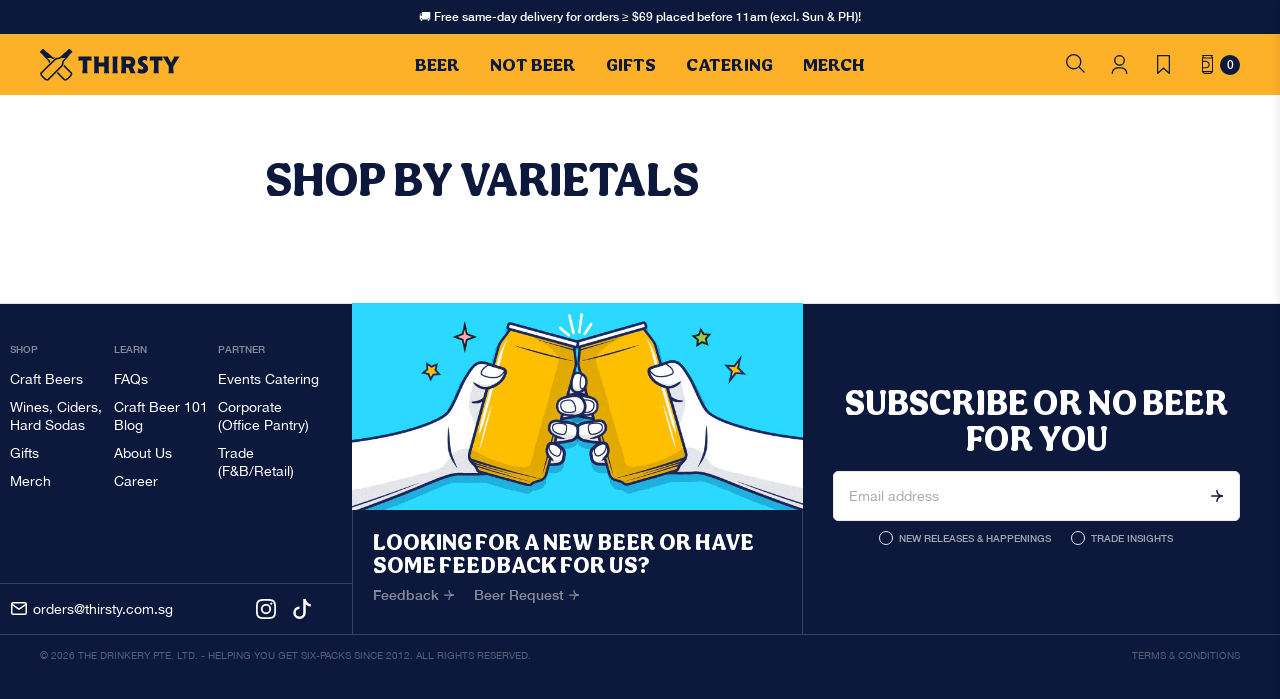

--- FILE ---
content_type: text/html; charset=utf-8
request_url: https://www.thirsty.com.sg/pages/shop-by-varietals
body_size: 44670
content:
<!doctype html>
<!--[if IE 9]> <html class="ie9 no-js" lang="en"> <![endif]-->
<!--[if (gt IE 9)|!(IE)]><!--> <html class="no-js" lang="en" > <!--<![endif]-->
<head>

<!-- Google Tag Manager installed by Roland on 20231110 -->
<script>(function(w,d,s,l,i){w[l]=w[l]||[];w[l].push({'gtm.start':
new Date().getTime(),event:'gtm.js'});var f=d.getElementsByTagName(s)[0],
j=d.createElement(s),dl=l!='dataLayer'?'&l='+l:'';j.async=true;j.src=
'https://www.googletagmanager.com/gtm.js?id='+i+dl;f.parentNode.insertBefore(j,f);
})(window,document,'script','dataLayer','GTM-WL5XLBJX');</script>
<!-- End Google Tag Manager -->
  
<!-- Google tag (gtag.js) installed by Roland on 20231110 -->
<script async src="https://www.googletagmanager.com/gtag/js?id=AW-750693742"></script>
<script>
  window.dataLayer = window.dataLayer || [];
  function gtag(){dataLayer.push(arguments);}
  gtag('js', new Date());
  gtag('config', 'AW-750693742');
</script>
<!-- End Google tag (gtag.js) -->

<script src="https://kit.fontawesome.com/3676615134.js" crossorigin="anonymous"></script>

  <link rel="preconnect" href="//cdn.shopify.com" />
  <link rel="dns-prefetch" href="//cdn.shopify.com" />
  <link rel="preconnect" href="//v.shopify.com" />
  <link rel="dns-prefetch" href="//v.shopify.com" />
  <meta charset="utf-8">
  <meta http-equiv="X-UA-Compatible" content="IE=edge,chrome=1">
  <meta name="format-detection" content="telephone=no">
  <meta name="viewport" content="width=device-width,initial-scale=1,maximum-scale=1">
  <link rel="canonical" href="https://www.thirsty.com.sg/pages/shop-by-varietals"><link rel="shortcut icon" href="//www.thirsty.com.sg/cdn/shop/files/thirsty-favicon_100x.png?v=1664515368" type="image/png"><title>Shop by Varietals
&ndash; Thirsty
</title><link href="https://fonts.googleapis.com/css?family=Open+Sans:300,400,800&display=swap" rel="stylesheet">
<link href="//www.thirsty.com.sg/cdn/shop/t/46/assets/style.css?v=58365425477322297821712562531" rel="stylesheet" type="text/css" media="all" />
<link rel="preload" href="//www.thirsty.com.sg/cdn/shop/t/46/assets/page.css?v=101225811674053706431710161989" as="style" onload="this.onload=null;this.rel='stylesheet'"><link rel="preload" href="//www.thirsty.com.sg/cdn/shop/t/46/assets/footer.css?v=121969465101520560881710161989" as="style" onload="this.onload=null;this.rel='stylesheet'">
  <script src="//www.thirsty.com.sg/cdn/shop/t/46/assets/jquery-1.11.1.min.js?v=71545716359092182831710161989" type="text/javascript"></script>
<!-- /snippets/social-meta-tags.liquid -->




<meta property="og:site_name" content="Thirsty">
<meta property="og:url" content="https://www.thirsty.com.sg/pages/shop-by-varietals">
<meta property="og:title" content="Shop by Varietals">
<meta property="og:type" content="website">
<meta property="og:description" content="Singapore online beer store since 2012. Free same-day delivery for orders above SGD 69.">





<meta name="twitter:card" content="summary_large_image">
<meta name="twitter:title" content="Shop by Varietals">
<meta name="twitter:description" content="Singapore online beer store since 2012. Free same-day delivery for orders above SGD 69.">
<script src="//www.thirsty.com.sg/cdn/shop/t/46/assets/scrollbooster.min.js?v=129290660559773486011710161989" type="text/javascript"></script>

  <script>window.performance && window.performance.mark && window.performance.mark('shopify.content_for_header.start');</script><meta name="google-site-verification" content="kqYWzrDsBC1CxBGuHhDjHb-gEYClAC5IdBeFpYp1DJk">
<meta name="google-site-verification" content="_XtxyVjGxLLdRLUpo9C5R2yR2EhTESTf31hg8n2RN8Y">
<meta name="facebook-domain-verification" content="5g6v6smic0x6bada3gek7ddojrut80">
<meta name="facebook-domain-verification" content="7g4i5slpmkc45cj2neebgoa9sx9gde">
<meta id="shopify-digital-wallet" name="shopify-digital-wallet" content="/3973509/digital_wallets/dialog">
<meta name="shopify-checkout-api-token" content="dea75b0cb7711ae680caecea2569a9ac">
<script async="async" src="/checkouts/internal/preloads.js?locale=en-SG"></script>
<script id="apple-pay-shop-capabilities" type="application/json">{"shopId":3973509,"countryCode":"SG","currencyCode":"SGD","merchantCapabilities":["supports3DS"],"merchantId":"gid:\/\/shopify\/Shop\/3973509","merchantName":"Thirsty","requiredBillingContactFields":["postalAddress","email","phone"],"requiredShippingContactFields":["postalAddress","email","phone"],"shippingType":"shipping","supportedNetworks":["visa","masterCard","amex"],"total":{"type":"pending","label":"Thirsty","amount":"1.00"},"shopifyPaymentsEnabled":true,"supportsSubscriptions":true}</script>
<script id="shopify-features" type="application/json">{"accessToken":"dea75b0cb7711ae680caecea2569a9ac","betas":["rich-media-storefront-analytics"],"domain":"www.thirsty.com.sg","predictiveSearch":true,"shopId":3973509,"locale":"en"}</script>
<script>var Shopify = Shopify || {};
Shopify.shop = "thirsty-6.myshopify.com";
Shopify.locale = "en";
Shopify.currency = {"active":"SGD","rate":"1.0"};
Shopify.country = "SG";
Shopify.theme = {"name":"Sn Support Zapiet - 360\u00265 - Thirsty (12 Mar 2024)","id":124704194623,"schema_name":null,"schema_version":null,"theme_store_id":null,"role":"main"};
Shopify.theme.handle = "null";
Shopify.theme.style = {"id":null,"handle":null};
Shopify.cdnHost = "www.thirsty.com.sg/cdn";
Shopify.routes = Shopify.routes || {};
Shopify.routes.root = "/";</script>
<script type="module">!function(o){(o.Shopify=o.Shopify||{}).modules=!0}(window);</script>
<script>!function(o){function n(){var o=[];function n(){o.push(Array.prototype.slice.apply(arguments))}return n.q=o,n}var t=o.Shopify=o.Shopify||{};t.loadFeatures=n(),t.autoloadFeatures=n()}(window);</script>
<script id="shop-js-analytics" type="application/json">{"pageType":"page"}</script>
<script defer="defer" async type="module" src="//www.thirsty.com.sg/cdn/shopifycloud/shop-js/modules/v2/client.init-shop-cart-sync_C5BV16lS.en.esm.js"></script>
<script defer="defer" async type="module" src="//www.thirsty.com.sg/cdn/shopifycloud/shop-js/modules/v2/chunk.common_CygWptCX.esm.js"></script>
<script type="module">
  await import("//www.thirsty.com.sg/cdn/shopifycloud/shop-js/modules/v2/client.init-shop-cart-sync_C5BV16lS.en.esm.js");
await import("//www.thirsty.com.sg/cdn/shopifycloud/shop-js/modules/v2/chunk.common_CygWptCX.esm.js");

  window.Shopify.SignInWithShop?.initShopCartSync?.({"fedCMEnabled":true,"windoidEnabled":true});

</script>
<script>(function() {
  var isLoaded = false;
  function asyncLoad() {
    if (isLoaded) return;
    isLoaded = true;
    var urls = ["https:\/\/cdn-app.cart-bot.net\/public\/js\/append.js?shop=thirsty-6.myshopify.com","https:\/\/d1639lhkj5l89m.cloudfront.net\/js\/storefront\/uppromote.js?shop=thirsty-6.myshopify.com","\/\/backinstock.useamp.com\/widget\/17111_1767154404.js?category=bis\u0026v=6\u0026shop=thirsty-6.myshopify.com"];
    for (var i = 0; i < urls.length; i++) {
      var s = document.createElement('script');
      s.type = 'text/javascript';
      s.async = true;
      s.src = urls[i];
      var x = document.getElementsByTagName('script')[0];
      x.parentNode.insertBefore(s, x);
    }
  };
  if(window.attachEvent) {
    window.attachEvent('onload', asyncLoad);
  } else {
    window.addEventListener('load', asyncLoad, false);
  }
})();</script>
<script id="__st">var __st={"a":3973509,"offset":28800,"reqid":"853874a2-c411-4356-abe2-d7d690a67214-1768791182","pageurl":"www.thirsty.com.sg\/pages\/shop-by-varietals","s":"pages-224662925","u":"1db290b75467","p":"page","rtyp":"page","rid":224662925};</script>
<script>window.ShopifyPaypalV4VisibilityTracking = true;</script>
<script id="captcha-bootstrap">!function(){'use strict';const t='contact',e='account',n='new_comment',o=[[t,t],['blogs',n],['comments',n],[t,'customer']],c=[[e,'customer_login'],[e,'guest_login'],[e,'recover_customer_password'],[e,'create_customer']],r=t=>t.map((([t,e])=>`form[action*='/${t}']:not([data-nocaptcha='true']) input[name='form_type'][value='${e}']`)).join(','),a=t=>()=>t?[...document.querySelectorAll(t)].map((t=>t.form)):[];function s(){const t=[...o],e=r(t);return a(e)}const i='password',u='form_key',d=['recaptcha-v3-token','g-recaptcha-response','h-captcha-response',i],f=()=>{try{return window.sessionStorage}catch{return}},m='__shopify_v',_=t=>t.elements[u];function p(t,e,n=!1){try{const o=window.sessionStorage,c=JSON.parse(o.getItem(e)),{data:r}=function(t){const{data:e,action:n}=t;return t[m]||n?{data:e,action:n}:{data:t,action:n}}(c);for(const[e,n]of Object.entries(r))t.elements[e]&&(t.elements[e].value=n);n&&o.removeItem(e)}catch(o){console.error('form repopulation failed',{error:o})}}const l='form_type',E='cptcha';function T(t){t.dataset[E]=!0}const w=window,h=w.document,L='Shopify',v='ce_forms',y='captcha';let A=!1;((t,e)=>{const n=(g='f06e6c50-85a8-45c8-87d0-21a2b65856fe',I='https://cdn.shopify.com/shopifycloud/storefront-forms-hcaptcha/ce_storefront_forms_captcha_hcaptcha.v1.5.2.iife.js',D={infoText:'Protected by hCaptcha',privacyText:'Privacy',termsText:'Terms'},(t,e,n)=>{const o=w[L][v],c=o.bindForm;if(c)return c(t,g,e,D).then(n);var r;o.q.push([[t,g,e,D],n]),r=I,A||(h.body.append(Object.assign(h.createElement('script'),{id:'captcha-provider',async:!0,src:r})),A=!0)});var g,I,D;w[L]=w[L]||{},w[L][v]=w[L][v]||{},w[L][v].q=[],w[L][y]=w[L][y]||{},w[L][y].protect=function(t,e){n(t,void 0,e),T(t)},Object.freeze(w[L][y]),function(t,e,n,w,h,L){const[v,y,A,g]=function(t,e,n){const i=e?o:[],u=t?c:[],d=[...i,...u],f=r(d),m=r(i),_=r(d.filter((([t,e])=>n.includes(e))));return[a(f),a(m),a(_),s()]}(w,h,L),I=t=>{const e=t.target;return e instanceof HTMLFormElement?e:e&&e.form},D=t=>v().includes(t);t.addEventListener('submit',(t=>{const e=I(t);if(!e)return;const n=D(e)&&!e.dataset.hcaptchaBound&&!e.dataset.recaptchaBound,o=_(e),c=g().includes(e)&&(!o||!o.value);(n||c)&&t.preventDefault(),c&&!n&&(function(t){try{if(!f())return;!function(t){const e=f();if(!e)return;const n=_(t);if(!n)return;const o=n.value;o&&e.removeItem(o)}(t);const e=Array.from(Array(32),(()=>Math.random().toString(36)[2])).join('');!function(t,e){_(t)||t.append(Object.assign(document.createElement('input'),{type:'hidden',name:u})),t.elements[u].value=e}(t,e),function(t,e){const n=f();if(!n)return;const o=[...t.querySelectorAll(`input[type='${i}']`)].map((({name:t})=>t)),c=[...d,...o],r={};for(const[a,s]of new FormData(t).entries())c.includes(a)||(r[a]=s);n.setItem(e,JSON.stringify({[m]:1,action:t.action,data:r}))}(t,e)}catch(e){console.error('failed to persist form',e)}}(e),e.submit())}));const S=(t,e)=>{t&&!t.dataset[E]&&(n(t,e.some((e=>e===t))),T(t))};for(const o of['focusin','change'])t.addEventListener(o,(t=>{const e=I(t);D(e)&&S(e,y())}));const B=e.get('form_key'),M=e.get(l),P=B&&M;t.addEventListener('DOMContentLoaded',(()=>{const t=y();if(P)for(const e of t)e.elements[l].value===M&&p(e,B);[...new Set([...A(),...v().filter((t=>'true'===t.dataset.shopifyCaptcha))])].forEach((e=>S(e,t)))}))}(h,new URLSearchParams(w.location.search),n,t,e,['guest_login'])})(!0,!0)}();</script>
<script integrity="sha256-4kQ18oKyAcykRKYeNunJcIwy7WH5gtpwJnB7kiuLZ1E=" data-source-attribution="shopify.loadfeatures" defer="defer" src="//www.thirsty.com.sg/cdn/shopifycloud/storefront/assets/storefront/load_feature-a0a9edcb.js" crossorigin="anonymous"></script>
<script data-source-attribution="shopify.dynamic_checkout.dynamic.init">var Shopify=Shopify||{};Shopify.PaymentButton=Shopify.PaymentButton||{isStorefrontPortableWallets:!0,init:function(){window.Shopify.PaymentButton.init=function(){};var t=document.createElement("script");t.src="https://www.thirsty.com.sg/cdn/shopifycloud/portable-wallets/latest/portable-wallets.en.js",t.type="module",document.head.appendChild(t)}};
</script>
<script data-source-attribution="shopify.dynamic_checkout.buyer_consent">
  function portableWalletsHideBuyerConsent(e){var t=document.getElementById("shopify-buyer-consent"),n=document.getElementById("shopify-subscription-policy-button");t&&n&&(t.classList.add("hidden"),t.setAttribute("aria-hidden","true"),n.removeEventListener("click",e))}function portableWalletsShowBuyerConsent(e){var t=document.getElementById("shopify-buyer-consent"),n=document.getElementById("shopify-subscription-policy-button");t&&n&&(t.classList.remove("hidden"),t.removeAttribute("aria-hidden"),n.addEventListener("click",e))}window.Shopify?.PaymentButton&&(window.Shopify.PaymentButton.hideBuyerConsent=portableWalletsHideBuyerConsent,window.Shopify.PaymentButton.showBuyerConsent=portableWalletsShowBuyerConsent);
</script>
<script data-source-attribution="shopify.dynamic_checkout.cart.bootstrap">document.addEventListener("DOMContentLoaded",(function(){function t(){return document.querySelector("shopify-accelerated-checkout-cart, shopify-accelerated-checkout")}if(t())Shopify.PaymentButton.init();else{new MutationObserver((function(e,n){t()&&(Shopify.PaymentButton.init(),n.disconnect())})).observe(document.body,{childList:!0,subtree:!0})}}));
</script>
<link id="shopify-accelerated-checkout-styles" rel="stylesheet" media="screen" href="https://www.thirsty.com.sg/cdn/shopifycloud/portable-wallets/latest/accelerated-checkout-backwards-compat.css" crossorigin="anonymous">
<style id="shopify-accelerated-checkout-cart">
        #shopify-buyer-consent {
  margin-top: 1em;
  display: inline-block;
  width: 100%;
}

#shopify-buyer-consent.hidden {
  display: none;
}

#shopify-subscription-policy-button {
  background: none;
  border: none;
  padding: 0;
  text-decoration: underline;
  font-size: inherit;
  cursor: pointer;
}

#shopify-subscription-policy-button::before {
  box-shadow: none;
}

      </style>

<script>window.performance && window.performance.mark && window.performance.mark('shopify.content_for_header.end');</script>
<link rel="preload stylesheet" href="//www.thirsty.com.sg/cdn/shop/t/46/assets/boost-pfs-instant-search.css?v=176509608914858941851710161989" as="style"><link href="//www.thirsty.com.sg/cdn/shop/t/46/assets/boost-pfs-custom.css?v=172332058024520512421710161989" rel="stylesheet" type="text/css" media="all" /><style data-id="boost-pfs-style">
    .boost-pfs-filter-option-title-text {}

   .boost-pfs-filter-tree-v .boost-pfs-filter-option-title-text:before {}
    .boost-pfs-filter-tree-v .boost-pfs-filter-option.boost-pfs-filter-option-collapsed .boost-pfs-filter-option-title-text:before {}
    .boost-pfs-filter-tree-h .boost-pfs-filter-option-title-heading:before {}

    .boost-pfs-filter-refine-by .boost-pfs-filter-option-title h3 {}

    .boost-pfs-filter-option-content .boost-pfs-filter-option-item-list .boost-pfs-filter-option-item button,
    .boost-pfs-filter-option-content .boost-pfs-filter-option-item-list .boost-pfs-filter-option-item .boost-pfs-filter-button,
    .boost-pfs-filter-option-range-amount input,
    .boost-pfs-filter-tree-v .boost-pfs-filter-refine-by .boost-pfs-filter-refine-by-items .refine-by-item,
    .boost-pfs-filter-refine-by-wrapper-v .boost-pfs-filter-refine-by .boost-pfs-filter-refine-by-items .refine-by-item,
    .boost-pfs-filter-refine-by .boost-pfs-filter-option-title,
    .boost-pfs-filter-refine-by .boost-pfs-filter-refine-by-items .refine-by-item>a,
    .boost-pfs-filter-refine-by>span,
    .boost-pfs-filter-clear,
    .boost-pfs-filter-clear-all{}
    .boost-pfs-filter-tree-h .boost-pfs-filter-pc .boost-pfs-filter-refine-by-items .refine-by-item .boost-pfs-filter-clear .refine-by-type,
    .boost-pfs-filter-refine-by-wrapper-h .boost-pfs-filter-pc .boost-pfs-filter-refine-by-items .refine-by-item .boost-pfs-filter-clear .refine-by-type {}

    .boost-pfs-filter-option-multi-level-collections .boost-pfs-filter-option-multi-level-list .boost-pfs-filter-option-item .boost-pfs-filter-button-arrow .boost-pfs-arrow:before,
    .boost-pfs-filter-option-multi-level-tag .boost-pfs-filter-option-multi-level-list .boost-pfs-filter-option-item .boost-pfs-filter-button-arrow .boost-pfs-arrow:before {}

    .boost-pfs-filter-refine-by-wrapper-v .boost-pfs-filter-refine-by .boost-pfs-filter-refine-by-items .refine-by-item .boost-pfs-filter-clear:after,
    .boost-pfs-filter-refine-by-wrapper-v .boost-pfs-filter-refine-by .boost-pfs-filter-refine-by-items .refine-by-item .boost-pfs-filter-clear:before,
    .boost-pfs-filter-tree-v .boost-pfs-filter-refine-by .boost-pfs-filter-refine-by-items .refine-by-item .boost-pfs-filter-clear:after,
    .boost-pfs-filter-tree-v .boost-pfs-filter-refine-by .boost-pfs-filter-refine-by-items .refine-by-item .boost-pfs-filter-clear:before,
    .boost-pfs-filter-refine-by-wrapper-h .boost-pfs-filter-pc .boost-pfs-filter-refine-by-items .refine-by-item .boost-pfs-filter-clear:after,
    .boost-pfs-filter-refine-by-wrapper-h .boost-pfs-filter-pc .boost-pfs-filter-refine-by-items .refine-by-item .boost-pfs-filter-clear:before,
    .boost-pfs-filter-tree-h .boost-pfs-filter-pc .boost-pfs-filter-refine-by-items .refine-by-item .boost-pfs-filter-clear:after,
    .boost-pfs-filter-tree-h .boost-pfs-filter-pc .boost-pfs-filter-refine-by-items .refine-by-item .boost-pfs-filter-clear:before {}
    .boost-pfs-filter-option-range-slider .noUi-value-horizontal {}

    .boost-pfs-filter-tree-mobile-button button,
    .boost-pfs-filter-top-sorting-mobile button {}
    .boost-pfs-filter-top-sorting-mobile button>span:after {}
  </style>
<style>
    .swym-powered-by-text.swym-is-anchor, .swym-notification-wishlist .swym-powered-by-text{
        display: none!important;
    }
    /* fix footer misalignment on subscription page*/
    .recharge-te {
      min-height: 80vh;
      margin-top: 112px;
    }
    
    .rct_content {
      max-width: 768px !important;
    }

    .rct_choices__inner {
      display: flex !important;
      align-items: center !important;
    }

    @media only screen and (min-width: 375px) {
      .recharge-te {
        margin-top: 97px;
      }
    }
    @media only screen and (min-width: 500px) {
      .recharge-te {
        margin-top: 97px;
      }
    }
    @media only screen and (min-width: 768px) {
      .recharge-te {
        margin-top: 83px;
      }

      .rct_content {
        width: 100vw !important;
      }
    }
    @media only screen and (min-width: 1024px) {
      .recharge-te {
        margin-top: 95px;
      }
    }

    

    

    

    .site-header .header-bar > a {
      max-width: 15rem;
      margin: auto;
    }

    @media only screen and (min-width: 500px) {
      .site-header .header-bar > a {
        max-width: initial;
        margin: initial;
      }
    }

  </style>


<!-- BEGIN app block: shopify://apps/pagefly-page-builder/blocks/app-embed/83e179f7-59a0-4589-8c66-c0dddf959200 -->

<!-- BEGIN app snippet: pagefly-cro-ab-testing-main -->







<script>
  ;(function () {
    const url = new URL(window.location)
    const viewParam = url.searchParams.get('view')
    if (viewParam && viewParam.includes('variant-pf-')) {
      url.searchParams.set('pf_v', viewParam)
      url.searchParams.delete('view')
      window.history.replaceState({}, '', url)
    }
  })()
</script>



<script type='module'>
  
  window.PAGEFLY_CRO = window.PAGEFLY_CRO || {}

  window.PAGEFLY_CRO['data_debug'] = {
    original_template_suffix: "",
    allow_ab_test: false,
    ab_test_start_time: 0,
    ab_test_end_time: 0,
    today_date_time: 1768791182000,
  }
  window.PAGEFLY_CRO['GA4'] = { enabled: false}
</script>

<!-- END app snippet -->








  <script src='https://cdn.shopify.com/extensions/019bb4f9-aed6-78a3-be91-e9d44663e6bf/pagefly-page-builder-215/assets/pagefly-helper.js' defer='defer'></script>

  <script src='https://cdn.shopify.com/extensions/019bb4f9-aed6-78a3-be91-e9d44663e6bf/pagefly-page-builder-215/assets/pagefly-general-helper.js' defer='defer'></script>

  <script src='https://cdn.shopify.com/extensions/019bb4f9-aed6-78a3-be91-e9d44663e6bf/pagefly-page-builder-215/assets/pagefly-snap-slider.js' defer='defer'></script>

  <script src='https://cdn.shopify.com/extensions/019bb4f9-aed6-78a3-be91-e9d44663e6bf/pagefly-page-builder-215/assets/pagefly-slideshow-v3.js' defer='defer'></script>

  <script src='https://cdn.shopify.com/extensions/019bb4f9-aed6-78a3-be91-e9d44663e6bf/pagefly-page-builder-215/assets/pagefly-slideshow-v4.js' defer='defer'></script>

  <script src='https://cdn.shopify.com/extensions/019bb4f9-aed6-78a3-be91-e9d44663e6bf/pagefly-page-builder-215/assets/pagefly-glider.js' defer='defer'></script>

  <script src='https://cdn.shopify.com/extensions/019bb4f9-aed6-78a3-be91-e9d44663e6bf/pagefly-page-builder-215/assets/pagefly-slideshow-v1-v2.js' defer='defer'></script>

  <script src='https://cdn.shopify.com/extensions/019bb4f9-aed6-78a3-be91-e9d44663e6bf/pagefly-page-builder-215/assets/pagefly-product-media.js' defer='defer'></script>

  <script src='https://cdn.shopify.com/extensions/019bb4f9-aed6-78a3-be91-e9d44663e6bf/pagefly-page-builder-215/assets/pagefly-product.js' defer='defer'></script>


<script id='pagefly-helper-data' type='application/json'>
  {
    "page_optimization": {
      "assets_prefetching": false
    },
    "elements_asset_mapper": {
      "Accordion": "https://cdn.shopify.com/extensions/019bb4f9-aed6-78a3-be91-e9d44663e6bf/pagefly-page-builder-215/assets/pagefly-accordion.js",
      "Accordion3": "https://cdn.shopify.com/extensions/019bb4f9-aed6-78a3-be91-e9d44663e6bf/pagefly-page-builder-215/assets/pagefly-accordion3.js",
      "CountDown": "https://cdn.shopify.com/extensions/019bb4f9-aed6-78a3-be91-e9d44663e6bf/pagefly-page-builder-215/assets/pagefly-countdown.js",
      "GMap1": "https://cdn.shopify.com/extensions/019bb4f9-aed6-78a3-be91-e9d44663e6bf/pagefly-page-builder-215/assets/pagefly-gmap.js",
      "GMap2": "https://cdn.shopify.com/extensions/019bb4f9-aed6-78a3-be91-e9d44663e6bf/pagefly-page-builder-215/assets/pagefly-gmap.js",
      "GMapBasicV2": "https://cdn.shopify.com/extensions/019bb4f9-aed6-78a3-be91-e9d44663e6bf/pagefly-page-builder-215/assets/pagefly-gmap.js",
      "GMapAdvancedV2": "https://cdn.shopify.com/extensions/019bb4f9-aed6-78a3-be91-e9d44663e6bf/pagefly-page-builder-215/assets/pagefly-gmap.js",
      "HTML.Video": "https://cdn.shopify.com/extensions/019bb4f9-aed6-78a3-be91-e9d44663e6bf/pagefly-page-builder-215/assets/pagefly-htmlvideo.js",
      "HTML.Video2": "https://cdn.shopify.com/extensions/019bb4f9-aed6-78a3-be91-e9d44663e6bf/pagefly-page-builder-215/assets/pagefly-htmlvideo2.js",
      "HTML.Video3": "https://cdn.shopify.com/extensions/019bb4f9-aed6-78a3-be91-e9d44663e6bf/pagefly-page-builder-215/assets/pagefly-htmlvideo2.js",
      "BackgroundVideo": "https://cdn.shopify.com/extensions/019bb4f9-aed6-78a3-be91-e9d44663e6bf/pagefly-page-builder-215/assets/pagefly-htmlvideo2.js",
      "Instagram": "https://cdn.shopify.com/extensions/019bb4f9-aed6-78a3-be91-e9d44663e6bf/pagefly-page-builder-215/assets/pagefly-instagram.js",
      "Instagram2": "https://cdn.shopify.com/extensions/019bb4f9-aed6-78a3-be91-e9d44663e6bf/pagefly-page-builder-215/assets/pagefly-instagram.js",
      "Insta3": "https://cdn.shopify.com/extensions/019bb4f9-aed6-78a3-be91-e9d44663e6bf/pagefly-page-builder-215/assets/pagefly-instagram3.js",
      "Tabs": "https://cdn.shopify.com/extensions/019bb4f9-aed6-78a3-be91-e9d44663e6bf/pagefly-page-builder-215/assets/pagefly-tab.js",
      "Tabs3": "https://cdn.shopify.com/extensions/019bb4f9-aed6-78a3-be91-e9d44663e6bf/pagefly-page-builder-215/assets/pagefly-tab3.js",
      "ProductBox": "https://cdn.shopify.com/extensions/019bb4f9-aed6-78a3-be91-e9d44663e6bf/pagefly-page-builder-215/assets/pagefly-cart.js",
      "FBPageBox2": "https://cdn.shopify.com/extensions/019bb4f9-aed6-78a3-be91-e9d44663e6bf/pagefly-page-builder-215/assets/pagefly-facebook.js",
      "FBLikeButton2": "https://cdn.shopify.com/extensions/019bb4f9-aed6-78a3-be91-e9d44663e6bf/pagefly-page-builder-215/assets/pagefly-facebook.js",
      "TwitterFeed2": "https://cdn.shopify.com/extensions/019bb4f9-aed6-78a3-be91-e9d44663e6bf/pagefly-page-builder-215/assets/pagefly-twitter.js",
      "Paragraph4": "https://cdn.shopify.com/extensions/019bb4f9-aed6-78a3-be91-e9d44663e6bf/pagefly-page-builder-215/assets/pagefly-paragraph4.js",

      "AliReviews": "https://cdn.shopify.com/extensions/019bb4f9-aed6-78a3-be91-e9d44663e6bf/pagefly-page-builder-215/assets/pagefly-3rd-elements.js",
      "BackInStock": "https://cdn.shopify.com/extensions/019bb4f9-aed6-78a3-be91-e9d44663e6bf/pagefly-page-builder-215/assets/pagefly-3rd-elements.js",
      "GloboBackInStock": "https://cdn.shopify.com/extensions/019bb4f9-aed6-78a3-be91-e9d44663e6bf/pagefly-page-builder-215/assets/pagefly-3rd-elements.js",
      "GrowaveWishlist": "https://cdn.shopify.com/extensions/019bb4f9-aed6-78a3-be91-e9d44663e6bf/pagefly-page-builder-215/assets/pagefly-3rd-elements.js",
      "InfiniteOptionsShopPad": "https://cdn.shopify.com/extensions/019bb4f9-aed6-78a3-be91-e9d44663e6bf/pagefly-page-builder-215/assets/pagefly-3rd-elements.js",
      "InkybayProductPersonalizer": "https://cdn.shopify.com/extensions/019bb4f9-aed6-78a3-be91-e9d44663e6bf/pagefly-page-builder-215/assets/pagefly-3rd-elements.js",
      "LimeSpot": "https://cdn.shopify.com/extensions/019bb4f9-aed6-78a3-be91-e9d44663e6bf/pagefly-page-builder-215/assets/pagefly-3rd-elements.js",
      "Loox": "https://cdn.shopify.com/extensions/019bb4f9-aed6-78a3-be91-e9d44663e6bf/pagefly-page-builder-215/assets/pagefly-3rd-elements.js",
      "Opinew": "https://cdn.shopify.com/extensions/019bb4f9-aed6-78a3-be91-e9d44663e6bf/pagefly-page-builder-215/assets/pagefly-3rd-elements.js",
      "Powr": "https://cdn.shopify.com/extensions/019bb4f9-aed6-78a3-be91-e9d44663e6bf/pagefly-page-builder-215/assets/pagefly-3rd-elements.js",
      "ProductReviews": "https://cdn.shopify.com/extensions/019bb4f9-aed6-78a3-be91-e9d44663e6bf/pagefly-page-builder-215/assets/pagefly-3rd-elements.js",
      "PushOwl": "https://cdn.shopify.com/extensions/019bb4f9-aed6-78a3-be91-e9d44663e6bf/pagefly-page-builder-215/assets/pagefly-3rd-elements.js",
      "ReCharge": "https://cdn.shopify.com/extensions/019bb4f9-aed6-78a3-be91-e9d44663e6bf/pagefly-page-builder-215/assets/pagefly-3rd-elements.js",
      "Rivyo": "https://cdn.shopify.com/extensions/019bb4f9-aed6-78a3-be91-e9d44663e6bf/pagefly-page-builder-215/assets/pagefly-3rd-elements.js",
      "TrackingMore": "https://cdn.shopify.com/extensions/019bb4f9-aed6-78a3-be91-e9d44663e6bf/pagefly-page-builder-215/assets/pagefly-3rd-elements.js",
      "Vitals": "https://cdn.shopify.com/extensions/019bb4f9-aed6-78a3-be91-e9d44663e6bf/pagefly-page-builder-215/assets/pagefly-3rd-elements.js",
      "Wiser": "https://cdn.shopify.com/extensions/019bb4f9-aed6-78a3-be91-e9d44663e6bf/pagefly-page-builder-215/assets/pagefly-3rd-elements.js"
    },
    "custom_elements_mapper": {
      "pf-click-action-element": "https://cdn.shopify.com/extensions/019bb4f9-aed6-78a3-be91-e9d44663e6bf/pagefly-page-builder-215/assets/pagefly-click-action-element.js",
      "pf-dialog-element": "https://cdn.shopify.com/extensions/019bb4f9-aed6-78a3-be91-e9d44663e6bf/pagefly-page-builder-215/assets/pagefly-dialog-element.js"
    }
  }
</script>


<!-- END app block --><!-- BEGIN app block: shopify://apps/klaviyo-email-marketing-sms/blocks/klaviyo-onsite-embed/2632fe16-c075-4321-a88b-50b567f42507 -->












  <script async src="https://static.klaviyo.com/onsite/js/SdcFmZ/klaviyo.js?company_id=SdcFmZ"></script>
  <script>!function(){if(!window.klaviyo){window._klOnsite=window._klOnsite||[];try{window.klaviyo=new Proxy({},{get:function(n,i){return"push"===i?function(){var n;(n=window._klOnsite).push.apply(n,arguments)}:function(){for(var n=arguments.length,o=new Array(n),w=0;w<n;w++)o[w]=arguments[w];var t="function"==typeof o[o.length-1]?o.pop():void 0,e=new Promise((function(n){window._klOnsite.push([i].concat(o,[function(i){t&&t(i),n(i)}]))}));return e}}})}catch(n){window.klaviyo=window.klaviyo||[],window.klaviyo.push=function(){var n;(n=window._klOnsite).push.apply(n,arguments)}}}}();</script>

  




  <script>
    window.klaviyoReviewsProductDesignMode = false
  </script>







<!-- END app block --><!-- BEGIN app block: shopify://apps/zapiet-pickup-delivery/blocks/app-embed/5599aff0-8af1-473a-a372-ecd72a32b4d5 -->









    <style>#storePickupApp .checkoutMethodContainer .locations {
    height: auto !important;
}</style>




<script type="text/javascript">
    var zapietTranslations = {};

    window.ZapietMethods = {"delivery":{"active":true,"enabled":true,"name":"Delivery","sort":0,"status":{"condition":"price","operator":"morethan","value":0,"enabled":true,"product_conditions":{"enabled":false,"value":"Pickup Only,Shipping Only","enable":false,"property":"tags","hide_button":false}},"button":{"type":"default","default":"https:\/\/zapiet-vapor.s3.amazonaws.com\/uploads\/images\/7715f824-a8e5-499e-89ac-d29dd67983ff.png","hover":"","active":"https:\/\/zapiet-vapor.s3.amazonaws.com\/uploads\/images\/da969e6d-90e3-42a7-b80a-37332dd350cb.png"}},"pickup":{"active":false,"enabled":true,"name":"Pickup","sort":1,"status":{"condition":"price","operator":"morethan","value":100,"enabled":true,"product_conditions":{"enabled":true,"value":"preorder","enable":false,"property":"tags","hide_button":false}},"button":{"type":"default","default":"https:\/\/zapiet-vapor.s3.amazonaws.com\/uploads\/images\/90f66fe8-a30c-4095-bd91-3d1088de3418.png","hover":"","active":"https:\/\/zapiet-vapor.s3.amazonaws.com\/uploads\/images\/257894ee-c02d-4c54-8936-bb3d502ca5d8.png"}},"shipping":{"active":false,"enabled":true,"name":"Shipping","sort":1,"status":{"condition":"price","operator":"morethan","value":0,"enabled":true,"product_conditions":{"enabled":true,"value":"preorder","enable":false,"property":"tags","hide_button":false}},"button":{"type":"default","default":"https:\/\/zapiet-vapor.s3.amazonaws.com\/uploads\/images\/b5885eb1-10d5-4843-a980-3d805db7ad7c.png","hover":"","active":"https:\/\/zapiet-vapor.s3.amazonaws.com\/uploads\/images\/c85c2486-bec7-4b73-a407-859cadf1b8db.png"}}}
    window.ZapietEvent = {
        listen: function(eventKey, callback) {
            if (!this.listeners) {
                this.listeners = [];
            }
            this.listeners.push({
                eventKey: eventKey,
                callback: callback
            });
        },
    };

    

    
        
        var language_settings = {"enable_app":true,"enable_geo_search_for_pickups":false,"pickup_region_filter_enabled":false,"pickup_region_filter_field":null,"currency":"SGD","weight_format":"kg","pickup.enable_map":false,"delivery_validation_method":"no_validation","base_country_name":"Singapore","base_country_code":"SG","method_display_style":"custom","default_method_display_style":"classic","date_format":"l, F j, Y","time_format":"h:i A","week_day_start":"Sun","pickup_address_format":"<span class=\"“name“\"><strong>{{company_name}}</strong></span><span class=\"“address“\">{{address_line_1}}<br />{{city}}, {{postal_code}}</span><span class=\"“distance“\">{{distance}}</span>{{more_information}}","rates_enabled":true,"payment_customization_enabled":false,"distance_format":"km","enable_delivery_address_autocompletion":false,"enable_delivery_current_location":false,"enable_pickup_address_autocompletion":false,"pickup_date_picker_enabled":true,"pickup_time_picker_enabled":true,"delivery_note_enabled":false,"delivery_note_required":false,"delivery_date_picker_enabled":true,"delivery_time_picker_enabled":true,"shipping.date_picker_enabled":true,"delivery_validate_cart":false,"pickup_validate_cart":false,"gmak":"QUl6YVN5Q3EyWW5lQ3pBNGtWaEpFUTd1MjROdzl0U2dBN3AzOC1F","enable_checkout_locale":true,"enable_checkout_url":true,"disable_widget_for_digital_items":false,"disable_widget_for_product_handles":"gift-card,subscription-box-biweekly-recurring,subscription-box-3-months-prepaid,subscription-box-6-months-prepaid,subscription-box-12-months-prepaid,thirsty-digital-gift-card","colors":{"widget_active_background_color":null,"widget_active_border_color":null,"widget_active_icon_color":null,"widget_active_text_color":null,"widget_inactive_background_color":null,"widget_inactive_border_color":null,"widget_inactive_icon_color":null,"widget_inactive_text_color":null},"delivery_validator":{"enabled":false,"show_on_page_load":true,"sticky":false},"checkout":{"delivery":{"discount_code":null,"prepopulate_shipping_address":false,"preselect_first_available_time":true},"pickup":{"discount_code":null,"prepopulate_shipping_address":true,"customer_phone_required":false,"preselect_first_location":true,"preselect_first_available_time":true},"shipping":{"discount_code":null}},"day_name_attribute_enabled":true,"methods":{"delivery":{"active":true,"enabled":true,"name":"Delivery","sort":0,"status":{"condition":"price","operator":"morethan","value":0,"enabled":true,"product_conditions":{"enabled":false,"value":"Pickup Only,Shipping Only","enable":false,"property":"tags","hide_button":false}},"button":{"type":"default","default":"https://zapiet-vapor.s3.amazonaws.com/uploads/images/7715f824-a8e5-499e-89ac-d29dd67983ff.png","hover":"","active":"https://zapiet-vapor.s3.amazonaws.com/uploads/images/da969e6d-90e3-42a7-b80a-37332dd350cb.png"}},"pickup":{"active":false,"enabled":true,"name":"Pickup","sort":1,"status":{"condition":"price","operator":"morethan","value":100,"enabled":true,"product_conditions":{"enabled":true,"value":"preorder","enable":false,"property":"tags","hide_button":false}},"button":{"type":"default","default":"https://zapiet-vapor.s3.amazonaws.com/uploads/images/90f66fe8-a30c-4095-bd91-3d1088de3418.png","hover":"","active":"https://zapiet-vapor.s3.amazonaws.com/uploads/images/257894ee-c02d-4c54-8936-bb3d502ca5d8.png"}},"shipping":{"active":false,"enabled":true,"name":"Shipping","sort":1,"status":{"condition":"price","operator":"morethan","value":0,"enabled":true,"product_conditions":{"enabled":true,"value":"preorder","enable":false,"property":"tags","hide_button":false}},"button":{"type":"default","default":"https://zapiet-vapor.s3.amazonaws.com/uploads/images/b5885eb1-10d5-4843-a980-3d805db7ad7c.png","hover":"","active":"https://zapiet-vapor.s3.amazonaws.com/uploads/images/c85c2486-bec7-4b73-a407-859cadf1b8db.png"}}},"translations":{"methods":{"shipping":"Shipping","pickup":"Pickups","delivery":"Delivery"},"calendar":{"january":"January","february":"February","march":"March","april":"April","may":"May","june":"June","july":"July","august":"August","september":"September","october":"October","november":"November","december":"December","sunday":"Sun","monday":"Mon","tuesday":"Tue","wednesday":"Wed","thursday":"Thu","friday":"Fri","saturday":"Sat","today":"","close":"","labelMonthNext":"Next month","labelMonthPrev":"Previous month","labelMonthSelect":"Select a month","labelYearSelect":"Select a year","and":"and","between":"between"},"pickup":{"checkout_button":"Checkout","location_label":"Choose a location.","could_not_find_location":"Sorry, we could not find your location.","datepicker_label":"Choose a date and time.","datepicker_placeholder":"Select your collection date and time","date_time_output":"{{DATE}} at {{TIME}}","location_placeholder":"Enter your postal code ...","filter_by_region_placeholder":"Filter by state/province","heading":"Store Pickup","note":"","max_order_total":"Maximum order value for pickup is $1.00","max_order_weight":"Maximum order weight for pickup is {{ weight }}","min_order_total":"Minimum order value for pickup is $1.00","min_order_weight":"Minimum order weight for pickup is {{ weight }}","more_information":"More information","no_date_time_selected":"Oops, looks like you're beer-y excited! Don't forget to choose your pickup date before checking out.","no_locations_found":"Sorry, pickup is not available for your selected items.","no_locations_region":"Sorry, pickup is not available in your region.","cart_eligibility_error":"Sorry, pickup is not available for preorder items!","method_not_available":"Not available","opening_hours":"Opening hours","locations_found":"CHOOSE YOUR COLLECTION DATE & TIME:<br /><br />❋Possible delay? Request doorstep pickup under 'Instructions'.","preselect_first_available_time":"Select a time","dates_not_available":"Sorry, your selected items are not currently available for pickup.","location_error":"Please select a pickup location.","checkout_error":"Oops, looks like you're beer-y excited! Don't forget to choose your pickup date before checking out."},"delivery":{"checkout_button":"Checkout","could_not_find_location":"Sorry, we could not find your location.","datepicker_label":"Choose a date and time.","datepicker_placeholder":"Select your delivery date and timeslot","date_time_output":"{{DATE}} between {{SLOT_START_TIME}} and {{SLOT_END_TIME}}","delivery_note_label":"Please enter delivery instructions (optional)","delivery_validator_button_label":"Go","delivery_validator_eligible_button_label":"Continue shopping","delivery_validator_eligible_button_link":"#","delivery_validator_eligible_content":"To start shopping just click the button below","delivery_validator_eligible_heading":"Great, we deliver to your area!","delivery_validator_error_button_label":"Continue shopping","delivery_validator_error_button_link":"#","delivery_validator_error_content":"Sorry, it looks like we have encountered an unexpected error. Please try again.","delivery_validator_error_heading":"An error occured","delivery_validator_not_eligible_button_label":"Continue shopping","delivery_validator_not_eligible_button_link":"#","delivery_validator_not_eligible_content":"You are more then welcome to continue browsing our store","delivery_validator_not_eligible_heading":"Sorry, we do not deliver to your area","delivery_validator_placeholder":"Enter your postal code ...","delivery_validator_prelude":"Do we deliver?","available":"Great! You are eligible for delivery.","heading":"Local Delivery","note":"CHOOSE YOUR DELIVERY DATE & TIMESLOT:<br /><br />❋Specific time requests <span style=\"text-decoration:underline;\">cannot</span> be accommodated as deliveries follow optimised routes. Opt for Priority Delivery if required.","max_order_total":"Maximum order value for delivery is $0.00","max_order_weight":"Maximum order weight for delivery is {{ weight }}","min_order_total":"Minimum order value for delivery is $0.00","min_order_weight":"Minimum order weight for delivery is {{ weight }}","delivery_note_error":"Please enter delivery instructions","no_date_time_selected":"Delivery date and time missing! We promise they are essential ingredients for your beer order.","cart_eligibility_error":"Sorry, delivery is not available for preorder items!","method_not_available":"Not available","delivery_note_label_required":"Please enter delivery instructions (required)","location_placeholder":"Enter your postal code ...","preselect_first_available_time":"Select a time","not_available":"Sorry, delivery is not available in your area.","dates_not_available":"Sorry, your selected items are not currently available for delivery.","checkout_error":"Delivery date and time missing! We promise they are essential ingredients for your beer order."},"shipping":{"checkout_button":"Checkout","datepicker_placeholder":"Select your express delivery date","heading":"Shipping","note":"CHOOSE YOUR EXPRESS DELIVERY DATE:<br /><br />❋Specify preferred time under 'Instructions', or we'll deliver <span style=\"text-decoration:underline;\">ASAP</span> during our operating hours.","max_order_total":"Maximum order value for shipping is $0.00","max_order_weight":"Maximum order weight for shipping is {{ weight }}","min_order_total":"Minimum order value for shipping is $0.00","min_order_weight":"Minimum order weight for shipping is {{ weight }}","cart_eligibility_error":"Sorry, priority delivery is not available for preorder items!","method_not_available":"Not available","checkout_error":"Hold your hops! Please choose the date you'll need a special courier for and you'll be all set."},"widget":{"zapiet_id_error":"There was a problem adding the Zapiet ID to your cart","attributes_error":"There was a problem adding the attributes to your cart","no_delivery_options_available":"No delivery options are available for your products","no_checkout_method_error":"Please select a delivery option","sms_consent":"I would like to receive SMS notifications about my order updates.","daily_limits_modal_title":"Some items in your cart are unavailable for the selected date.","daily_limits_modal_description":"Select a different date or adjust your cart.","daily_limits_modal_close_button":"Review products","daily_limits_modal_change_date_button":"Change date","daily_limits_modal_out_of_stock_label":"Out of stock","daily_limits_modal_only_left_label":"Only {{ quantity }} left"},"order_status":{"pickup_details_heading":"Pickup details","pickup_details_text":"Your order will be ready for collection at our {{ Pickup-Location-Company }} location{% if Pickup-Date %} on {{ Pickup-Date | date: \"%A, %d %B\" }}{% if Pickup-Time %} at {{ Pickup-Time }}{% endif %}{% endif %}","delivery_details_heading":"Delivery details","delivery_details_text":"Your order will be delivered locally by our team{% if Delivery-Date %} on the {{ Delivery-Date | date: \"%A, %d %B\" }}{% if Delivery-Time %} between {{ Delivery-Time }}{% endif %}{% endif %}","shipping_details_heading":"Shipping details","shipping_details_text":"Your order will arrive soon{% if Shipping-Date %} on the {{ Shipping-Date | date: \"%A, %d %B\" }}{% endif %}"},"product_widget":{"title":"Delivery and pickup options:","pickup_at":"Pickup at {{ location }}","ready_for_collection":"Ready for collection from","on":"on","view_all_stores":"View all stores","pickup_not_available_item":"Pickup not available for this item","delivery_not_available_location":"Delivery not available for {{ postal_code }}","delivered_by":"Delivered by {{ date }}","delivered_today":"Delivered today","change":"Change","tomorrow":"tomorrow","today":"today","delivery_to":"Delivery to {{ postal_code }}","showing_options_for":"Showing options for {{ postal_code }}","modal_heading":"Select a store for pickup","modal_subheading":"Showing stores near {{ postal_code }}","show_opening_hours":"Show opening hours","hide_opening_hours":"Hide opening hours","closed":"Closed","input_placeholder":"Enter your postal code","input_button":"Check","input_error":"Add a postal code to check available delivery and pickup options.","pickup_available":"Pickup available","not_available":"Not available","select":"Select","selected":"Selected","find_a_store":"Find a store"},"shipping_language_code":"en","delivery_language_code":"en-AU","pickup_language_code":"en-CA"},"default_language":"en","region":"us-2","api_region":"api-us","enable_zapiet_id_all_items":false,"widget_restore_state_on_load":false,"draft_orders_enabled":false,"preselect_checkout_method":true,"widget_show_could_not_locate_div_error":true,"checkout_extension_enabled":false,"show_pickup_consent_checkbox":false,"show_delivery_consent_checkbox":false,"subscription_paused":false,"pickup_note_enabled":false,"pickup_note_required":false,"shipping_note_enabled":false,"shipping_note_required":false,"asset_url":"https://d1nsc3vx6l3v3t.cloudfront.net/6f4172d9-3d57-4e0e-8eeb-7d34467628d9/"};
        zapietTranslations["en"] = language_settings.translations;
    

    function initializeZapietApp() {
        var products = [];

        

        window.ZapietCachedSettings = {
            cached_config: {"enable_app":true,"enable_geo_search_for_pickups":false,"pickup_region_filter_enabled":false,"pickup_region_filter_field":null,"currency":"SGD","weight_format":"kg","pickup.enable_map":false,"delivery_validation_method":"no_validation","base_country_name":"Singapore","base_country_code":"SG","method_display_style":"custom","default_method_display_style":"classic","date_format":"l, F j, Y","time_format":"h:i A","week_day_start":"Sun","pickup_address_format":"<span class=\"“name“\"><strong>{{company_name}}</strong></span><span class=\"“address“\">{{address_line_1}}<br />{{city}}, {{postal_code}}</span><span class=\"“distance“\">{{distance}}</span>{{more_information}}","rates_enabled":true,"payment_customization_enabled":false,"distance_format":"km","enable_delivery_address_autocompletion":false,"enable_delivery_current_location":false,"enable_pickup_address_autocompletion":false,"pickup_date_picker_enabled":true,"pickup_time_picker_enabled":true,"delivery_note_enabled":false,"delivery_note_required":false,"delivery_date_picker_enabled":true,"delivery_time_picker_enabled":true,"shipping.date_picker_enabled":true,"delivery_validate_cart":false,"pickup_validate_cart":false,"gmak":"QUl6YVN5Q3EyWW5lQ3pBNGtWaEpFUTd1MjROdzl0U2dBN3AzOC1F","enable_checkout_locale":true,"enable_checkout_url":true,"disable_widget_for_digital_items":false,"disable_widget_for_product_handles":"gift-card,subscription-box-biweekly-recurring,subscription-box-3-months-prepaid,subscription-box-6-months-prepaid,subscription-box-12-months-prepaid,thirsty-digital-gift-card","colors":{"widget_active_background_color":null,"widget_active_border_color":null,"widget_active_icon_color":null,"widget_active_text_color":null,"widget_inactive_background_color":null,"widget_inactive_border_color":null,"widget_inactive_icon_color":null,"widget_inactive_text_color":null},"delivery_validator":{"enabled":false,"show_on_page_load":true,"sticky":false},"checkout":{"delivery":{"discount_code":null,"prepopulate_shipping_address":false,"preselect_first_available_time":true},"pickup":{"discount_code":null,"prepopulate_shipping_address":true,"customer_phone_required":false,"preselect_first_location":true,"preselect_first_available_time":true},"shipping":{"discount_code":null}},"day_name_attribute_enabled":true,"methods":{"delivery":{"active":true,"enabled":true,"name":"Delivery","sort":0,"status":{"condition":"price","operator":"morethan","value":0,"enabled":true,"product_conditions":{"enabled":false,"value":"Pickup Only,Shipping Only","enable":false,"property":"tags","hide_button":false}},"button":{"type":"default","default":"https://zapiet-vapor.s3.amazonaws.com/uploads/images/7715f824-a8e5-499e-89ac-d29dd67983ff.png","hover":"","active":"https://zapiet-vapor.s3.amazonaws.com/uploads/images/da969e6d-90e3-42a7-b80a-37332dd350cb.png"}},"pickup":{"active":false,"enabled":true,"name":"Pickup","sort":1,"status":{"condition":"price","operator":"morethan","value":100,"enabled":true,"product_conditions":{"enabled":true,"value":"preorder","enable":false,"property":"tags","hide_button":false}},"button":{"type":"default","default":"https://zapiet-vapor.s3.amazonaws.com/uploads/images/90f66fe8-a30c-4095-bd91-3d1088de3418.png","hover":"","active":"https://zapiet-vapor.s3.amazonaws.com/uploads/images/257894ee-c02d-4c54-8936-bb3d502ca5d8.png"}},"shipping":{"active":false,"enabled":true,"name":"Shipping","sort":1,"status":{"condition":"price","operator":"morethan","value":0,"enabled":true,"product_conditions":{"enabled":true,"value":"preorder","enable":false,"property":"tags","hide_button":false}},"button":{"type":"default","default":"https://zapiet-vapor.s3.amazonaws.com/uploads/images/b5885eb1-10d5-4843-a980-3d805db7ad7c.png","hover":"","active":"https://zapiet-vapor.s3.amazonaws.com/uploads/images/c85c2486-bec7-4b73-a407-859cadf1b8db.png"}}},"translations":{"methods":{"shipping":"Shipping","pickup":"Pickups","delivery":"Delivery"},"calendar":{"january":"January","february":"February","march":"March","april":"April","may":"May","june":"June","july":"July","august":"August","september":"September","october":"October","november":"November","december":"December","sunday":"Sun","monday":"Mon","tuesday":"Tue","wednesday":"Wed","thursday":"Thu","friday":"Fri","saturday":"Sat","today":"","close":"","labelMonthNext":"Next month","labelMonthPrev":"Previous month","labelMonthSelect":"Select a month","labelYearSelect":"Select a year","and":"and","between":"between"},"pickup":{"checkout_button":"Checkout","location_label":"Choose a location.","could_not_find_location":"Sorry, we could not find your location.","datepicker_label":"Choose a date and time.","datepicker_placeholder":"Select your collection date and time","date_time_output":"{{DATE}} at {{TIME}}","location_placeholder":"Enter your postal code ...","filter_by_region_placeholder":"Filter by state/province","heading":"Store Pickup","note":"","max_order_total":"Maximum order value for pickup is $1.00","max_order_weight":"Maximum order weight for pickup is {{ weight }}","min_order_total":"Minimum order value for pickup is $1.00","min_order_weight":"Minimum order weight for pickup is {{ weight }}","more_information":"More information","no_date_time_selected":"Oops, looks like you're beer-y excited! Don't forget to choose your pickup date before checking out.","no_locations_found":"Sorry, pickup is not available for your selected items.","no_locations_region":"Sorry, pickup is not available in your region.","cart_eligibility_error":"Sorry, pickup is not available for preorder items!","method_not_available":"Not available","opening_hours":"Opening hours","locations_found":"CHOOSE YOUR COLLECTION DATE & TIME:<br /><br />❋Possible delay? Request doorstep pickup under 'Instructions'.","preselect_first_available_time":"Select a time","dates_not_available":"Sorry, your selected items are not currently available for pickup.","location_error":"Please select a pickup location.","checkout_error":"Oops, looks like you're beer-y excited! Don't forget to choose your pickup date before checking out."},"delivery":{"checkout_button":"Checkout","could_not_find_location":"Sorry, we could not find your location.","datepicker_label":"Choose a date and time.","datepicker_placeholder":"Select your delivery date and timeslot","date_time_output":"{{DATE}} between {{SLOT_START_TIME}} and {{SLOT_END_TIME}}","delivery_note_label":"Please enter delivery instructions (optional)","delivery_validator_button_label":"Go","delivery_validator_eligible_button_label":"Continue shopping","delivery_validator_eligible_button_link":"#","delivery_validator_eligible_content":"To start shopping just click the button below","delivery_validator_eligible_heading":"Great, we deliver to your area!","delivery_validator_error_button_label":"Continue shopping","delivery_validator_error_button_link":"#","delivery_validator_error_content":"Sorry, it looks like we have encountered an unexpected error. Please try again.","delivery_validator_error_heading":"An error occured","delivery_validator_not_eligible_button_label":"Continue shopping","delivery_validator_not_eligible_button_link":"#","delivery_validator_not_eligible_content":"You are more then welcome to continue browsing our store","delivery_validator_not_eligible_heading":"Sorry, we do not deliver to your area","delivery_validator_placeholder":"Enter your postal code ...","delivery_validator_prelude":"Do we deliver?","available":"Great! You are eligible for delivery.","heading":"Local Delivery","note":"CHOOSE YOUR DELIVERY DATE & TIMESLOT:<br /><br />❋Specific time requests <span style=\"text-decoration:underline;\">cannot</span> be accommodated as deliveries follow optimised routes. Opt for Priority Delivery if required.","max_order_total":"Maximum order value for delivery is $0.00","max_order_weight":"Maximum order weight for delivery is {{ weight }}","min_order_total":"Minimum order value for delivery is $0.00","min_order_weight":"Minimum order weight for delivery is {{ weight }}","delivery_note_error":"Please enter delivery instructions","no_date_time_selected":"Delivery date and time missing! We promise they are essential ingredients for your beer order.","cart_eligibility_error":"Sorry, delivery is not available for preorder items!","method_not_available":"Not available","delivery_note_label_required":"Please enter delivery instructions (required)","location_placeholder":"Enter your postal code ...","preselect_first_available_time":"Select a time","not_available":"Sorry, delivery is not available in your area.","dates_not_available":"Sorry, your selected items are not currently available for delivery.","checkout_error":"Delivery date and time missing! We promise they are essential ingredients for your beer order."},"shipping":{"checkout_button":"Checkout","datepicker_placeholder":"Select your express delivery date","heading":"Shipping","note":"CHOOSE YOUR EXPRESS DELIVERY DATE:<br /><br />❋Specify preferred time under 'Instructions', or we'll deliver <span style=\"text-decoration:underline;\">ASAP</span> during our operating hours.","max_order_total":"Maximum order value for shipping is $0.00","max_order_weight":"Maximum order weight for shipping is {{ weight }}","min_order_total":"Minimum order value for shipping is $0.00","min_order_weight":"Minimum order weight for shipping is {{ weight }}","cart_eligibility_error":"Sorry, priority delivery is not available for preorder items!","method_not_available":"Not available","checkout_error":"Hold your hops! Please choose the date you'll need a special courier for and you'll be all set."},"widget":{"zapiet_id_error":"There was a problem adding the Zapiet ID to your cart","attributes_error":"There was a problem adding the attributes to your cart","no_delivery_options_available":"No delivery options are available for your products","no_checkout_method_error":"Please select a delivery option","sms_consent":"I would like to receive SMS notifications about my order updates.","daily_limits_modal_title":"Some items in your cart are unavailable for the selected date.","daily_limits_modal_description":"Select a different date or adjust your cart.","daily_limits_modal_close_button":"Review products","daily_limits_modal_change_date_button":"Change date","daily_limits_modal_out_of_stock_label":"Out of stock","daily_limits_modal_only_left_label":"Only {{ quantity }} left"},"order_status":{"pickup_details_heading":"Pickup details","pickup_details_text":"Your order will be ready for collection at our {{ Pickup-Location-Company }} location{% if Pickup-Date %} on {{ Pickup-Date | date: \"%A, %d %B\" }}{% if Pickup-Time %} at {{ Pickup-Time }}{% endif %}{% endif %}","delivery_details_heading":"Delivery details","delivery_details_text":"Your order will be delivered locally by our team{% if Delivery-Date %} on the {{ Delivery-Date | date: \"%A, %d %B\" }}{% if Delivery-Time %} between {{ Delivery-Time }}{% endif %}{% endif %}","shipping_details_heading":"Shipping details","shipping_details_text":"Your order will arrive soon{% if Shipping-Date %} on the {{ Shipping-Date | date: \"%A, %d %B\" }}{% endif %}"},"product_widget":{"title":"Delivery and pickup options:","pickup_at":"Pickup at {{ location }}","ready_for_collection":"Ready for collection from","on":"on","view_all_stores":"View all stores","pickup_not_available_item":"Pickup not available for this item","delivery_not_available_location":"Delivery not available for {{ postal_code }}","delivered_by":"Delivered by {{ date }}","delivered_today":"Delivered today","change":"Change","tomorrow":"tomorrow","today":"today","delivery_to":"Delivery to {{ postal_code }}","showing_options_for":"Showing options for {{ postal_code }}","modal_heading":"Select a store for pickup","modal_subheading":"Showing stores near {{ postal_code }}","show_opening_hours":"Show opening hours","hide_opening_hours":"Hide opening hours","closed":"Closed","input_placeholder":"Enter your postal code","input_button":"Check","input_error":"Add a postal code to check available delivery and pickup options.","pickup_available":"Pickup available","not_available":"Not available","select":"Select","selected":"Selected","find_a_store":"Find a store"},"shipping_language_code":"en","delivery_language_code":"en-AU","pickup_language_code":"en-CA"},"default_language":"en","region":"us-2","api_region":"api-us","enable_zapiet_id_all_items":false,"widget_restore_state_on_load":false,"draft_orders_enabled":false,"preselect_checkout_method":true,"widget_show_could_not_locate_div_error":true,"checkout_extension_enabled":false,"show_pickup_consent_checkbox":false,"show_delivery_consent_checkbox":false,"subscription_paused":false,"pickup_note_enabled":false,"pickup_note_required":false,"shipping_note_enabled":false,"shipping_note_required":false,"asset_url":"https://d1nsc3vx6l3v3t.cloudfront.net/6f4172d9-3d57-4e0e-8eeb-7d34467628d9/"},
            shop_identifier: 'thirsty-6.myshopify.com',
            language_code: 'en',
            checkout_url: '/cart',
            products: products,
            translations: zapietTranslations,
            customer: {
                first_name: '',
                last_name: '',
                company: '',
                address1: '',
                address2: '',
                city: '',
                province: '',
                country: '',
                zip: '',
                phone: '',
                tags: null
            }
        }

        window.Zapiet.start(window.ZapietCachedSettings, true);

        
            window.ZapietEvent.listen('widget_loaded', function() {
                function cartHasTag(Subscription) 
{
    var products = ZapietWidgetConfig.products;
    for (let i = 0; i < products.length; i++) {
        var tags = products[i].tags;
        for (var j = 0; j < tags.length; j++) {
            if (tags[j] == "Subscription") {
                return true;
            }
        }
    }
    return false;
}

if( cartHasTag() )
{
    Zapiet.hide()
}

var increase_notice = false;

const checkIfKeyExist = (objectName, keyName) => {
    let keyExist = Object.keys(objectName).some(key => key.match(keyName) != null);
    return keyExist;
};
        
loop:
for (var i = 0; i < ZapietCart.items.length; i++) {
    console.log(ZapietCart.items[i].properties);
    if (ZapietCart.items[i].properties !== null){
        if (checkIfKeyExist(ZapietCart.items[i].properties, 'Ice & Foambox*.')){
            increase_notice = true;
            break loop;
        }
    }
}

if (increase_notice) {
    var advance_notice = {
        shipping: {
            value: 2,
            unit: "days",
            breakpoint: "12:00",
            after_breakpoint_value: 3,
            after_breakpoint_unit: "days"
        },
        pickup: {
            value: 2,
            unit: "days",
            breakpoint: "12:00",
            after_breakpoint_value: 3,
            after_breakpoint_unit: "days"
        },
        delivery: {
            value: 2,
            unit: "days",
            breakpoint: "12:00",
            after_breakpoint_value: 3,
            after_breakpoint_unit: "days"
        }
    };
    
    ZapietWidgetConfig.advance_notice = advance_notice;
    ZapietCachedSettings.advance_notice = advance_notice;
}

window.customCheckoutValidation = function(params, callback) {
 var input = document.querySelector("#chk-confirm");
  if (input && !input.checked) {
  alert("You must agree with the terms and conditions");
 callback(false);
 return;
  }
  callback(true);
}
            });
        
    }

    function loadZapietStyles(href) {
        var ss = document.createElement("link");
        ss.type = "text/css";
        ss.rel = "stylesheet";
        ss.media = "all";
        ss.href = href;
        document.getElementsByTagName("head")[0].appendChild(ss);
    }

    
        loadZapietStyles("https://cdn.shopify.com/extensions/019bc157-8185-7e0c-98af-00cc3adeef8a/zapiet-pickup-delivery-1065/assets/storepickup.css");
        var zapietLoadScripts = {
            vendor: true,
            storepickup: true,
            pickup: true,
            delivery: true,
            shipping: true,
            pickup_map: false,
            validator: false
        };

        function zapietScriptLoaded(key) {
            zapietLoadScripts[key] = false;
            if (!Object.values(zapietLoadScripts).includes(true)) {
                initializeZapietApp();
            }
        }
    
</script>




    <script type="module" src="https://cdn.shopify.com/extensions/019bc157-8185-7e0c-98af-00cc3adeef8a/zapiet-pickup-delivery-1065/assets/vendor.js" onload="zapietScriptLoaded('vendor')" defer></script>
    <script type="module" src="https://cdn.shopify.com/extensions/019bc157-8185-7e0c-98af-00cc3adeef8a/zapiet-pickup-delivery-1065/assets/storepickup.js" onload="zapietScriptLoaded('storepickup')" defer></script>

    

    
        <script type="module" src="https://cdn.shopify.com/extensions/019bc157-8185-7e0c-98af-00cc3adeef8a/zapiet-pickup-delivery-1065/assets/pickup.js" onload="zapietScriptLoaded('pickup')" defer></script>
    

    
        <script type="module" src="https://cdn.shopify.com/extensions/019bc157-8185-7e0c-98af-00cc3adeef8a/zapiet-pickup-delivery-1065/assets/delivery.js" onload="zapietScriptLoaded('delivery')" defer></script>
    

    
        <script type="module" src="https://cdn.shopify.com/extensions/019bc157-8185-7e0c-98af-00cc3adeef8a/zapiet-pickup-delivery-1065/assets/shipping.js" onload="zapietScriptLoaded('shipping')" defer></script>
    

    


<!-- END app block --><meta property="og:image" content="https://cdn.shopify.com/s/files/1/0397/3509/files/thirsty-logo-blue_4bc28c36-d3ed-452b-848a-cec415047706.png?height=628&pad_color=f7f7f8&v=1664515189&width=1200" />
<meta property="og:image:secure_url" content="https://cdn.shopify.com/s/files/1/0397/3509/files/thirsty-logo-blue_4bc28c36-d3ed-452b-848a-cec415047706.png?height=628&pad_color=f7f7f8&v=1664515189&width=1200" />
<meta property="og:image:width" content="1200" />
<meta property="og:image:height" content="628" />
<link href="https://monorail-edge.shopifysvc.com" rel="dns-prefetch">
<script>(function(){if ("sendBeacon" in navigator && "performance" in window) {try {var session_token_from_headers = performance.getEntriesByType('navigation')[0].serverTiming.find(x => x.name == '_s').description;} catch {var session_token_from_headers = undefined;}var session_cookie_matches = document.cookie.match(/_shopify_s=([^;]*)/);var session_token_from_cookie = session_cookie_matches && session_cookie_matches.length === 2 ? session_cookie_matches[1] : "";var session_token = session_token_from_headers || session_token_from_cookie || "";function handle_abandonment_event(e) {var entries = performance.getEntries().filter(function(entry) {return /monorail-edge.shopifysvc.com/.test(entry.name);});if (!window.abandonment_tracked && entries.length === 0) {window.abandonment_tracked = true;var currentMs = Date.now();var navigation_start = performance.timing.navigationStart;var payload = {shop_id: 3973509,url: window.location.href,navigation_start,duration: currentMs - navigation_start,session_token,page_type: "page"};window.navigator.sendBeacon("https://monorail-edge.shopifysvc.com/v1/produce", JSON.stringify({schema_id: "online_store_buyer_site_abandonment/1.1",payload: payload,metadata: {event_created_at_ms: currentMs,event_sent_at_ms: currentMs}}));}}window.addEventListener('pagehide', handle_abandonment_event);}}());</script>
<script id="web-pixels-manager-setup">(function e(e,d,r,n,o){if(void 0===o&&(o={}),!Boolean(null===(a=null===(i=window.Shopify)||void 0===i?void 0:i.analytics)||void 0===a?void 0:a.replayQueue)){var i,a;window.Shopify=window.Shopify||{};var t=window.Shopify;t.analytics=t.analytics||{};var s=t.analytics;s.replayQueue=[],s.publish=function(e,d,r){return s.replayQueue.push([e,d,r]),!0};try{self.performance.mark("wpm:start")}catch(e){}var l=function(){var e={modern:/Edge?\/(1{2}[4-9]|1[2-9]\d|[2-9]\d{2}|\d{4,})\.\d+(\.\d+|)|Firefox\/(1{2}[4-9]|1[2-9]\d|[2-9]\d{2}|\d{4,})\.\d+(\.\d+|)|Chrom(ium|e)\/(9{2}|\d{3,})\.\d+(\.\d+|)|(Maci|X1{2}).+ Version\/(15\.\d+|(1[6-9]|[2-9]\d|\d{3,})\.\d+)([,.]\d+|)( \(\w+\)|)( Mobile\/\w+|) Safari\/|Chrome.+OPR\/(9{2}|\d{3,})\.\d+\.\d+|(CPU[ +]OS|iPhone[ +]OS|CPU[ +]iPhone|CPU IPhone OS|CPU iPad OS)[ +]+(15[._]\d+|(1[6-9]|[2-9]\d|\d{3,})[._]\d+)([._]\d+|)|Android:?[ /-](13[3-9]|1[4-9]\d|[2-9]\d{2}|\d{4,})(\.\d+|)(\.\d+|)|Android.+Firefox\/(13[5-9]|1[4-9]\d|[2-9]\d{2}|\d{4,})\.\d+(\.\d+|)|Android.+Chrom(ium|e)\/(13[3-9]|1[4-9]\d|[2-9]\d{2}|\d{4,})\.\d+(\.\d+|)|SamsungBrowser\/([2-9]\d|\d{3,})\.\d+/,legacy:/Edge?\/(1[6-9]|[2-9]\d|\d{3,})\.\d+(\.\d+|)|Firefox\/(5[4-9]|[6-9]\d|\d{3,})\.\d+(\.\d+|)|Chrom(ium|e)\/(5[1-9]|[6-9]\d|\d{3,})\.\d+(\.\d+|)([\d.]+$|.*Safari\/(?![\d.]+ Edge\/[\d.]+$))|(Maci|X1{2}).+ Version\/(10\.\d+|(1[1-9]|[2-9]\d|\d{3,})\.\d+)([,.]\d+|)( \(\w+\)|)( Mobile\/\w+|) Safari\/|Chrome.+OPR\/(3[89]|[4-9]\d|\d{3,})\.\d+\.\d+|(CPU[ +]OS|iPhone[ +]OS|CPU[ +]iPhone|CPU IPhone OS|CPU iPad OS)[ +]+(10[._]\d+|(1[1-9]|[2-9]\d|\d{3,})[._]\d+)([._]\d+|)|Android:?[ /-](13[3-9]|1[4-9]\d|[2-9]\d{2}|\d{4,})(\.\d+|)(\.\d+|)|Mobile Safari.+OPR\/([89]\d|\d{3,})\.\d+\.\d+|Android.+Firefox\/(13[5-9]|1[4-9]\d|[2-9]\d{2}|\d{4,})\.\d+(\.\d+|)|Android.+Chrom(ium|e)\/(13[3-9]|1[4-9]\d|[2-9]\d{2}|\d{4,})\.\d+(\.\d+|)|Android.+(UC? ?Browser|UCWEB|U3)[ /]?(15\.([5-9]|\d{2,})|(1[6-9]|[2-9]\d|\d{3,})\.\d+)\.\d+|SamsungBrowser\/(5\.\d+|([6-9]|\d{2,})\.\d+)|Android.+MQ{2}Browser\/(14(\.(9|\d{2,})|)|(1[5-9]|[2-9]\d|\d{3,})(\.\d+|))(\.\d+|)|K[Aa][Ii]OS\/(3\.\d+|([4-9]|\d{2,})\.\d+)(\.\d+|)/},d=e.modern,r=e.legacy,n=navigator.userAgent;return n.match(d)?"modern":n.match(r)?"legacy":"unknown"}(),u="modern"===l?"modern":"legacy",c=(null!=n?n:{modern:"",legacy:""})[u],f=function(e){return[e.baseUrl,"/wpm","/b",e.hashVersion,"modern"===e.buildTarget?"m":"l",".js"].join("")}({baseUrl:d,hashVersion:r,buildTarget:u}),m=function(e){var d=e.version,r=e.bundleTarget,n=e.surface,o=e.pageUrl,i=e.monorailEndpoint;return{emit:function(e){var a=e.status,t=e.errorMsg,s=(new Date).getTime(),l=JSON.stringify({metadata:{event_sent_at_ms:s},events:[{schema_id:"web_pixels_manager_load/3.1",payload:{version:d,bundle_target:r,page_url:o,status:a,surface:n,error_msg:t},metadata:{event_created_at_ms:s}}]});if(!i)return console&&console.warn&&console.warn("[Web Pixels Manager] No Monorail endpoint provided, skipping logging."),!1;try{return self.navigator.sendBeacon.bind(self.navigator)(i,l)}catch(e){}var u=new XMLHttpRequest;try{return u.open("POST",i,!0),u.setRequestHeader("Content-Type","text/plain"),u.send(l),!0}catch(e){return console&&console.warn&&console.warn("[Web Pixels Manager] Got an unhandled error while logging to Monorail."),!1}}}}({version:r,bundleTarget:l,surface:e.surface,pageUrl:self.location.href,monorailEndpoint:e.monorailEndpoint});try{o.browserTarget=l,function(e){var d=e.src,r=e.async,n=void 0===r||r,o=e.onload,i=e.onerror,a=e.sri,t=e.scriptDataAttributes,s=void 0===t?{}:t,l=document.createElement("script"),u=document.querySelector("head"),c=document.querySelector("body");if(l.async=n,l.src=d,a&&(l.integrity=a,l.crossOrigin="anonymous"),s)for(var f in s)if(Object.prototype.hasOwnProperty.call(s,f))try{l.dataset[f]=s[f]}catch(e){}if(o&&l.addEventListener("load",o),i&&l.addEventListener("error",i),u)u.appendChild(l);else{if(!c)throw new Error("Did not find a head or body element to append the script");c.appendChild(l)}}({src:f,async:!0,onload:function(){if(!function(){var e,d;return Boolean(null===(d=null===(e=window.Shopify)||void 0===e?void 0:e.analytics)||void 0===d?void 0:d.initialized)}()){var d=window.webPixelsManager.init(e)||void 0;if(d){var r=window.Shopify.analytics;r.replayQueue.forEach((function(e){var r=e[0],n=e[1],o=e[2];d.publishCustomEvent(r,n,o)})),r.replayQueue=[],r.publish=d.publishCustomEvent,r.visitor=d.visitor,r.initialized=!0}}},onerror:function(){return m.emit({status:"failed",errorMsg:"".concat(f," has failed to load")})},sri:function(e){var d=/^sha384-[A-Za-z0-9+/=]+$/;return"string"==typeof e&&d.test(e)}(c)?c:"",scriptDataAttributes:o}),m.emit({status:"loading"})}catch(e){m.emit({status:"failed",errorMsg:(null==e?void 0:e.message)||"Unknown error"})}}})({shopId: 3973509,storefrontBaseUrl: "https://www.thirsty.com.sg",extensionsBaseUrl: "https://extensions.shopifycdn.com/cdn/shopifycloud/web-pixels-manager",monorailEndpoint: "https://monorail-edge.shopifysvc.com/unstable/produce_batch",surface: "storefront-renderer",enabledBetaFlags: ["2dca8a86"],webPixelsConfigList: [{"id":"1185873983","configuration":"{\"focusDuration\":\"3\"}","eventPayloadVersion":"v1","runtimeContext":"STRICT","scriptVersion":"5267644d2647fc677b620ee257b1625c","type":"APP","apiClientId":1743893,"privacyPurposes":["ANALYTICS","SALE_OF_DATA"],"dataSharingAdjustments":{"protectedCustomerApprovalScopes":["read_customer_personal_data"]}},{"id":"611024959","configuration":"{\"swymApiEndpoint\":\"https:\/\/swymstore-v3free-01.swymrelay.com\",\"swymTier\":\"v3free-01\"}","eventPayloadVersion":"v1","runtimeContext":"STRICT","scriptVersion":"5b6f6917e306bc7f24523662663331c0","type":"APP","apiClientId":1350849,"privacyPurposes":["ANALYTICS","MARKETING","PREFERENCES"],"dataSharingAdjustments":{"protectedCustomerApprovalScopes":["read_customer_email","read_customer_name","read_customer_personal_data","read_customer_phone"]}},{"id":"353402943","configuration":"{\"config\":\"{\\\"pixel_id\\\":\\\"G-D8F06JYZRN\\\",\\\"target_country\\\":\\\"SG\\\",\\\"gtag_events\\\":[{\\\"type\\\":\\\"begin_checkout\\\",\\\"action_label\\\":[\\\"G-D8F06JYZRN\\\",\\\"AW-750693742\\\/C0FeCI2pyd4BEO7a-uUC\\\"]},{\\\"type\\\":\\\"search\\\",\\\"action_label\\\":[\\\"G-D8F06JYZRN\\\",\\\"AW-750693742\\\/sZL4CIiqyd4BEO7a-uUC\\\"]},{\\\"type\\\":\\\"view_item\\\",\\\"action_label\\\":[\\\"G-D8F06JYZRN\\\",\\\"AW-750693742\\\/lcg8CIepyd4BEO7a-uUC\\\",\\\"MC-W3QT6MZVDW\\\"]},{\\\"type\\\":\\\"purchase\\\",\\\"action_label\\\":[\\\"G-D8F06JYZRN\\\",\\\"AW-750693742\\\/w492CISpyd4BEO7a-uUC\\\",\\\"MC-W3QT6MZVDW\\\"]},{\\\"type\\\":\\\"page_view\\\",\\\"action_label\\\":[\\\"G-D8F06JYZRN\\\",\\\"AW-750693742\\\/WaSZCIGpyd4BEO7a-uUC\\\",\\\"MC-W3QT6MZVDW\\\"]},{\\\"type\\\":\\\"add_payment_info\\\",\\\"action_label\\\":[\\\"G-D8F06JYZRN\\\",\\\"AW-750693742\\\/w4xdCIuqyd4BEO7a-uUC\\\"]},{\\\"type\\\":\\\"add_to_cart\\\",\\\"action_label\\\":[\\\"G-D8F06JYZRN\\\",\\\"AW-750693742\\\/p1M2CIqpyd4BEO7a-uUC\\\"]}],\\\"enable_monitoring_mode\\\":false}\"}","eventPayloadVersion":"v1","runtimeContext":"OPEN","scriptVersion":"b2a88bafab3e21179ed38636efcd8a93","type":"APP","apiClientId":1780363,"privacyPurposes":[],"dataSharingAdjustments":{"protectedCustomerApprovalScopes":["read_customer_address","read_customer_email","read_customer_name","read_customer_personal_data","read_customer_phone"]}},{"id":"181502015","configuration":"{\"pixel_id\":\"1483071465333353\",\"pixel_type\":\"facebook_pixel\",\"metaapp_system_user_token\":\"-\"}","eventPayloadVersion":"v1","runtimeContext":"OPEN","scriptVersion":"ca16bc87fe92b6042fbaa3acc2fbdaa6","type":"APP","apiClientId":2329312,"privacyPurposes":["ANALYTICS","MARKETING","SALE_OF_DATA"],"dataSharingAdjustments":{"protectedCustomerApprovalScopes":["read_customer_address","read_customer_email","read_customer_name","read_customer_personal_data","read_customer_phone"]}},{"id":"111870015","configuration":"{\"shopId\":\"61863\",\"env\":\"production\",\"metaData\":\"[]\"}","eventPayloadVersion":"v1","runtimeContext":"STRICT","scriptVersion":"8e11013497942cd9be82d03af35714e6","type":"APP","apiClientId":2773553,"privacyPurposes":[],"dataSharingAdjustments":{"protectedCustomerApprovalScopes":["read_customer_address","read_customer_email","read_customer_name","read_customer_personal_data","read_customer_phone"]}},{"id":"shopify-app-pixel","configuration":"{}","eventPayloadVersion":"v1","runtimeContext":"STRICT","scriptVersion":"0450","apiClientId":"shopify-pixel","type":"APP","privacyPurposes":["ANALYTICS","MARKETING"]},{"id":"shopify-custom-pixel","eventPayloadVersion":"v1","runtimeContext":"LAX","scriptVersion":"0450","apiClientId":"shopify-pixel","type":"CUSTOM","privacyPurposes":["ANALYTICS","MARKETING"]}],isMerchantRequest: false,initData: {"shop":{"name":"Thirsty","paymentSettings":{"currencyCode":"SGD"},"myshopifyDomain":"thirsty-6.myshopify.com","countryCode":"SG","storefrontUrl":"https:\/\/www.thirsty.com.sg"},"customer":null,"cart":null,"checkout":null,"productVariants":[],"purchasingCompany":null},},"https://www.thirsty.com.sg/cdn","fcfee988w5aeb613cpc8e4bc33m6693e112",{"modern":"","legacy":""},{"shopId":"3973509","storefrontBaseUrl":"https:\/\/www.thirsty.com.sg","extensionBaseUrl":"https:\/\/extensions.shopifycdn.com\/cdn\/shopifycloud\/web-pixels-manager","surface":"storefront-renderer","enabledBetaFlags":"[\"2dca8a86\"]","isMerchantRequest":"false","hashVersion":"fcfee988w5aeb613cpc8e4bc33m6693e112","publish":"custom","events":"[[\"page_viewed\",{}]]"});</script><script>
  window.ShopifyAnalytics = window.ShopifyAnalytics || {};
  window.ShopifyAnalytics.meta = window.ShopifyAnalytics.meta || {};
  window.ShopifyAnalytics.meta.currency = 'SGD';
  var meta = {"page":{"pageType":"page","resourceType":"page","resourceId":224662925,"requestId":"853874a2-c411-4356-abe2-d7d690a67214-1768791182"}};
  for (var attr in meta) {
    window.ShopifyAnalytics.meta[attr] = meta[attr];
  }
</script>
<script class="analytics">
  (function () {
    var customDocumentWrite = function(content) {
      var jquery = null;

      if (window.jQuery) {
        jquery = window.jQuery;
      } else if (window.Checkout && window.Checkout.$) {
        jquery = window.Checkout.$;
      }

      if (jquery) {
        jquery('body').append(content);
      }
    };

    var hasLoggedConversion = function(token) {
      if (token) {
        return document.cookie.indexOf('loggedConversion=' + token) !== -1;
      }
      return false;
    }

    var setCookieIfConversion = function(token) {
      if (token) {
        var twoMonthsFromNow = new Date(Date.now());
        twoMonthsFromNow.setMonth(twoMonthsFromNow.getMonth() + 2);

        document.cookie = 'loggedConversion=' + token + '; expires=' + twoMonthsFromNow;
      }
    }

    var trekkie = window.ShopifyAnalytics.lib = window.trekkie = window.trekkie || [];
    if (trekkie.integrations) {
      return;
    }
    trekkie.methods = [
      'identify',
      'page',
      'ready',
      'track',
      'trackForm',
      'trackLink'
    ];
    trekkie.factory = function(method) {
      return function() {
        var args = Array.prototype.slice.call(arguments);
        args.unshift(method);
        trekkie.push(args);
        return trekkie;
      };
    };
    for (var i = 0; i < trekkie.methods.length; i++) {
      var key = trekkie.methods[i];
      trekkie[key] = trekkie.factory(key);
    }
    trekkie.load = function(config) {
      trekkie.config = config || {};
      trekkie.config.initialDocumentCookie = document.cookie;
      var first = document.getElementsByTagName('script')[0];
      var script = document.createElement('script');
      script.type = 'text/javascript';
      script.onerror = function(e) {
        var scriptFallback = document.createElement('script');
        scriptFallback.type = 'text/javascript';
        scriptFallback.onerror = function(error) {
                var Monorail = {
      produce: function produce(monorailDomain, schemaId, payload) {
        var currentMs = new Date().getTime();
        var event = {
          schema_id: schemaId,
          payload: payload,
          metadata: {
            event_created_at_ms: currentMs,
            event_sent_at_ms: currentMs
          }
        };
        return Monorail.sendRequest("https://" + monorailDomain + "/v1/produce", JSON.stringify(event));
      },
      sendRequest: function sendRequest(endpointUrl, payload) {
        // Try the sendBeacon API
        if (window && window.navigator && typeof window.navigator.sendBeacon === 'function' && typeof window.Blob === 'function' && !Monorail.isIos12()) {
          var blobData = new window.Blob([payload], {
            type: 'text/plain'
          });

          if (window.navigator.sendBeacon(endpointUrl, blobData)) {
            return true;
          } // sendBeacon was not successful

        } // XHR beacon

        var xhr = new XMLHttpRequest();

        try {
          xhr.open('POST', endpointUrl);
          xhr.setRequestHeader('Content-Type', 'text/plain');
          xhr.send(payload);
        } catch (e) {
          console.log(e);
        }

        return false;
      },
      isIos12: function isIos12() {
        return window.navigator.userAgent.lastIndexOf('iPhone; CPU iPhone OS 12_') !== -1 || window.navigator.userAgent.lastIndexOf('iPad; CPU OS 12_') !== -1;
      }
    };
    Monorail.produce('monorail-edge.shopifysvc.com',
      'trekkie_storefront_load_errors/1.1',
      {shop_id: 3973509,
      theme_id: 124704194623,
      app_name: "storefront",
      context_url: window.location.href,
      source_url: "//www.thirsty.com.sg/cdn/s/trekkie.storefront.cd680fe47e6c39ca5d5df5f0a32d569bc48c0f27.min.js"});

        };
        scriptFallback.async = true;
        scriptFallback.src = '//www.thirsty.com.sg/cdn/s/trekkie.storefront.cd680fe47e6c39ca5d5df5f0a32d569bc48c0f27.min.js';
        first.parentNode.insertBefore(scriptFallback, first);
      };
      script.async = true;
      script.src = '//www.thirsty.com.sg/cdn/s/trekkie.storefront.cd680fe47e6c39ca5d5df5f0a32d569bc48c0f27.min.js';
      first.parentNode.insertBefore(script, first);
    };
    trekkie.load(
      {"Trekkie":{"appName":"storefront","development":false,"defaultAttributes":{"shopId":3973509,"isMerchantRequest":null,"themeId":124704194623,"themeCityHash":"1612236677107422524","contentLanguage":"en","currency":"SGD","eventMetadataId":"0816e64d-ebc0-4333-8d6c-99d2f0b5a2d6"},"isServerSideCookieWritingEnabled":true,"monorailRegion":"shop_domain","enabledBetaFlags":["65f19447"]},"Session Attribution":{},"S2S":{"facebookCapiEnabled":true,"source":"trekkie-storefront-renderer","apiClientId":580111}}
    );

    var loaded = false;
    trekkie.ready(function() {
      if (loaded) return;
      loaded = true;

      window.ShopifyAnalytics.lib = window.trekkie;

      var originalDocumentWrite = document.write;
      document.write = customDocumentWrite;
      try { window.ShopifyAnalytics.merchantGoogleAnalytics.call(this); } catch(error) {};
      document.write = originalDocumentWrite;

      window.ShopifyAnalytics.lib.page(null,{"pageType":"page","resourceType":"page","resourceId":224662925,"requestId":"853874a2-c411-4356-abe2-d7d690a67214-1768791182","shopifyEmitted":true});

      var match = window.location.pathname.match(/checkouts\/(.+)\/(thank_you|post_purchase)/)
      var token = match? match[1]: undefined;
      if (!hasLoggedConversion(token)) {
        setCookieIfConversion(token);
        
      }
    });


        var eventsListenerScript = document.createElement('script');
        eventsListenerScript.async = true;
        eventsListenerScript.src = "//www.thirsty.com.sg/cdn/shopifycloud/storefront/assets/shop_events_listener-3da45d37.js";
        document.getElementsByTagName('head')[0].appendChild(eventsListenerScript);

})();</script>
  <script>
  if (!window.ga || (window.ga && typeof window.ga !== 'function')) {
    window.ga = function ga() {
      (window.ga.q = window.ga.q || []).push(arguments);
      if (window.Shopify && window.Shopify.analytics && typeof window.Shopify.analytics.publish === 'function') {
        window.Shopify.analytics.publish("ga_stub_called", {}, {sendTo: "google_osp_migration"});
      }
      console.error("Shopify's Google Analytics stub called with:", Array.from(arguments), "\nSee https://help.shopify.com/manual/promoting-marketing/pixels/pixel-migration#google for more information.");
    };
    if (window.Shopify && window.Shopify.analytics && typeof window.Shopify.analytics.publish === 'function') {
      window.Shopify.analytics.publish("ga_stub_initialized", {}, {sendTo: "google_osp_migration"});
    }
  }
</script>
<script
  defer
  src="https://www.thirsty.com.sg/cdn/shopifycloud/perf-kit/shopify-perf-kit-3.0.4.min.js"
  data-application="storefront-renderer"
  data-shop-id="3973509"
  data-render-region="gcp-us-central1"
  data-page-type="page"
  data-theme-instance-id="124704194623"
  data-theme-name=""
  data-theme-version=""
  data-monorail-region="shop_domain"
  data-resource-timing-sampling-rate="10"
  data-shs="true"
  data-shs-beacon="true"
  data-shs-export-with-fetch="true"
  data-shs-logs-sample-rate="1"
  data-shs-beacon-endpoint="https://www.thirsty.com.sg/api/collect"
></script>
</head>

<body>

<!-- Google Tag Manager (noscript) installed by Roland on 20231110 -->
<noscript><iframe src="https://www.googletagmanager.com/ns.html?id=GTM-WL5XLBJX"
height="0" width="0" style="display:none;visibility:hidden"></iframe></noscript>
<!-- End Google Tag Manager (noscript) -->
  
  <div id="shopify-section-redirect" class="shopify-section">


</div>
  
  
  <div class="global-overlay"></div>
  <div class="global-loading" id="global-loading">
    <div class="global-ring"><div></div><div></div><div></div><div></div></div>
  </div>
  <script>
    var global_functions = [];
    let shop_url = 'https://www.thirsty.com.sg';
  </script>
  <div class="header-cart" id="header-cart"></div>
  <div id="shopify-section-header" class="shopify-section"><style>
  .flex-1{
    flex: 1;
  }
  .text-menu-container > div.text-menu-item {
    width: 50%;
  }

  @media only screen and (min-width: 1024px) {
    .text-menu-container > div.text-menu-item {
      Width: 25%;
    }
  }

  .menu-dropdown .inner .main-con .submenu4 .scroll-wrapper.image-menu-wrapper {
    overflow-x : auto;
  }

  @media only screen and (max-width: 1024px) {
    .menu-dropdown .inner .main-con .submenu4 .scroll-wrapper .inner.image-menu-item {
      width: 100%;
    }
  }

  .menu-dropdown-con-2 .submenu-item a:hover {
    opacity: 1 !important;
    color: #FCB128;
  }

  .bg-new-cream {
    background-color: #FFEECC;
  }

  .desktop-submenu-con.active:has(.menu-dropdown-con-2) {
    background-color: #FFEECC;
  }

  .overflow-hidden {
    overflow: hidden;
  }

  @media only screen and (min-width: 1024px) {
    .d-bg-none {
      background-color: initial;
    }

    .d-flex-row-reverse {
      flex-direction: row-reverse;
    }
  }

  .header-con__inner .header-nav ul.nav li .header-link {
    border-color: #0C183C;
  }

  .menu-dropdown-con-2 .scrollbar-h-parent:after, .menu-dropdown-con-2 .scrollbar-h-parent:before {
    display: none;
  }

  .header-con__inner .header-right:has(.header-mobile-menu.active) {
    border: 0px;
  }
  
  .global-overlay.active {
	  height: 100vh !important;
    top: 0px !important;
    z-index: 10000000;
  }

  .menu-dropdown {
    z-index: 10000000;
  }

  @media only screen and (min-width: 1024px) {
    .global-overlay.active {
        z-index: 100;
    }
  }

</style><header class="site-header   " data-hb-timer="5"><div class="header-bar pl-50 pr-50 d-pl-10 d-pr-10 show" style="background-color:#0c183c"><a href="/collections/beer" class="block p2 c-white bold-500 tc" style="color:#ffffff">
              🚚 Free same-day delivery for orders ≥ $69 placed before 11am (excl. Sun & PH)!
            </a></div><div class="header-bar pl-50 pr-50 d-pl-10 d-pr-10 " style="background-color:#0c183c"><a href="/collections/sale" class="block p2 c-white bold-500 tc" style="color:#ffffff">
              🆘 Oops... We ordered too much! Get up to 20% off. <u>Shop sale.</u>
            </a></div><div class="pt-10 pb-10 logo-mobile hide-d"><a href="/" class="header-logo" title="Thirsty"><div class="logo-con logo-normal"><svg xmlns="http://www.w3.org/2000/svg" width="280" viewbox="0 0 280 64.711"><g transform="translate(0.002 0.002)"><path d="M1.925,8.391c.483,1.089,1.056,2.27,1.95,2.1a133.224,133.224,0,0,0,12.3,13.967c1.548,1.563,1.534,3.111,1.663,4.936l2.982-2.92a8.2,8.2,0,0,0-2.27-4.152s-3.88-3.287-4.31-3.718h8.028A8.266,8.266,0,0,0,26.523,20.9l1.921-1.878.081-.057a13.667,13.667,0,0,1,1.692-1.07c-2.179-.234-3.952.043-5.739-1.73a105.876,105.876,0,0,0-14.316-12c.167-.9-1.051-1.433-2.141-1.907.339-.4.435-.54.435-.54S6.039-.373,5.255.416,2.718,2.972,2.718,2.972.964,4.74.18,5.528,1.389,8.835,1.389,8.835A6.673,6.673,0,0,0,1.925,8.4" transform="translate(0 -0.125)" fill="#0c183c"></path><path d="M89.2,71.7,84.664,67.26c-.029.115-.053.225-.086.339a11.382,11.382,0,0,1-1.3,2.905l3.718,3.641L97.7,84.782c.535.54.516.631.459.927-.124.621-.817,2.485-4.635,6.269-4.42,4.391-6.212,4.616-6.527,4.616-.081,0-.215,0-.7-.487L75.714,85.451,72.331,82,70.1,84.276l3.221,3.292c5.146,5.184,9.815,9.882,10.6,10.67l.057.057c1.821,1.806,4.482,3.158,11.779-4.191s5.93-10,4.109-11.807c-.788-.784-5.49-5.452-10.67-10.6" transform="translate(-36.605 -35.122)" fill="#0c183c"></path><path d="M46.508,22.2a9.263,9.263,0,0,0-2.566,6.608,7.581,7.581,0,0,1-1.419,4.587L25.952,50.334,15.368,60.989c-.487.487-.621.487-.7.487-.315,0-2.1-.225-6.527-4.616-3.813-3.789-4.511-5.648-4.63-6.269-.057-.3-.076-.392.459-.927L14.68,39.028,31.6,22.471a7.563,7.563,0,0,1,4.587-1.419A9.263,9.263,0,0,0,42.8,18.486h8.028c-.43.43-4.31,3.718-4.31,3.718M64.551,5.255c-.788-.784-2.556-2.537-2.556-2.537S60.226.964,59.438.18s-3.307,1.209-3.307,1.209a6.362,6.362,0,0,0,.44.535c-1.089.483-2.27,1.056-2.1,1.95a132.244,132.244,0,0,0-13.962,12.3c-3.025,3-6.011.129-11,3.8L12.4,36.725c-5.184,5.146-9.882,9.815-10.67,10.6l-.053.053C-.133,49.2-1.485,51.858,5.864,59.154s10,5.93,11.807,4.109c.784-.788,5.452-5.49,10.6-10.67L45.012,35.483c3.675-4.993.8-7.98,3.8-11a105.876,105.876,0,0,0,12-14.316c.9.167,1.433-1.051,1.907-2.141.4.339.54.435.54.435s2.088-2.418,1.3-3.2" transform="translate(-0.131 0)" fill="#0c183c"></path><path d="M186.734,32.17v9.136c-1.4-.769-3.35-.994-7.057-.994h-1.4V55.373c0,5.113.182,8.682,1.042,10.766H168.276c.86-2.079,1.042-5.653,1.042-10.766V40.312h-1.4c-3.708,0-5.653.229-7.058.994V32.17h25.87Z" transform="translate(-83.997 -16.799)" fill="#0c183c"></path><path d="M254.956,55.373c0,5.113.134,8.682,1.042,10.766H244.96c.769-1.4.994-3.345.994-7.053V52.392H234.916v6.694c0,3.708.224,5.653.994,7.053H224.92c.86-1.4,1.042-3.345,1.042-7.053V42.936c0-5.156-.182-8.682-1.042-10.766h10.99c-.769,1.4-.994,3.345-.994,7.058v5.29h11.038v-5.29c0-3.708-.225-5.653-.994-7.058H256c-.9,2.079-1.042,5.61-1.042,10.766Z" transform="translate(-117.448 -16.799)" fill="#0c183c"></path><path d="M312.716,55.373c0,5.113.182,8.682,1.042,10.766H302.72c.86-2.079,1.042-5.653,1.042-10.766V42.936c0-5.156-.182-8.682-1.042-10.766h11.038c-.86,2.079-1.042,5.61-1.042,10.766Z" transform="translate(-158.072 -16.799)" fill="#0c183c"></path><path d="M353.554,47.637c3.211,0,4.974-1.223,4.974-3.842s-1.72-3.756-4.974-3.756h-4.883v7.6Zm-13.838,7.688V42.936c0-5.156-.182-8.682-1.042-10.766h15.83c7.736,0,12.892,3.708,12.892,11.444,0,4.343-1.945,8.008-5.337,9.862l3.3,7.555c1.448,3.254,2.217,4.7,3.211,5.113H357.129c.54-.769.225-1.988-.769-4.525l-2.489-6.331h-5.2v3.756c0,3.708.182,5.653.994,7.1H338.67c.86-2.126,1.042-5.653,1.042-10.809" transform="translate(-176.844 -16.799)" fill="#0c183c"></path><path d="M408.135,64.122l1.806-9.27h.363a7.67,7.67,0,0,0,6.059,3.029c2.217,0,3.526-.951,3.526-2.58,0-1.945-3.029-3.168-5.653-5.247-3.029-2.308-5.428-4.659-5.428-8.955,0-6.064,4.883-10.45,12.347-10.45a17.376,17.376,0,0,1,7.01,1.4l-1.448,8.5h-.454A6.241,6.241,0,0,0,421.7,38.74c-1.993,0-3.483.9-3.483,2.533,0,1.9,2.4,2.757,5.471,5.022,3.574,2.58,5.61,4.974,5.61,9.408,0,6.016-5.022,10.359-11.984,10.359-4.023,0-7.464-.9-9.179-1.945" transform="translate(-213.114 -16.006)" fill="#0c183c"></path><path d="M485.014,32.17v9.136c-1.4-.769-3.35-.994-7.057-.994h-1.4V55.373c0,5.113.181,8.682,1.042,10.766H466.556c.86-2.079,1.042-5.653,1.042-10.766V40.312h-1.4c-3.708,0-5.653.229-7.058.994V32.17h25.87Z" transform="translate(-239.75 -16.799)" fill="#0c183c"></path><path d="M524.878,55.379V52.622l-10.312-17.1c-1.586-2.58-2.26-3.12-2.986-3.345h11.893c-.363.769.091,1.854,1.223,4.114l4.611,8.639h.048l4.659-8.682c1.132-2.26,1.539-3.3,1.223-4.071H547.13c-.721.225-1.4.769-2.987,3.345l-10.311,17.1v2.757c0,5.113.181,8.682,1.042,10.766H523.836c.86-2.079,1.042-5.653,1.042-10.766" transform="translate(-267.133 -16.805)" fill="#0c183c"></path></g></svg></div>
      <div class="logo-con logo-light"><svg xmlns="http://www.w3.org/2000/svg" width="280" viewbox="0 0 280 64.711"><g transform="translate(0.002 0.002)"><path d="M1.925,8.391c.483,1.089,1.056,2.27,1.95,2.1a133.224,133.224,0,0,0,12.3,13.967c1.548,1.563,1.534,3.111,1.663,4.936l2.982-2.92a8.2,8.2,0,0,0-2.27-4.152s-3.88-3.287-4.31-3.718h8.028A8.266,8.266,0,0,0,26.523,20.9l1.921-1.878.081-.057a13.667,13.667,0,0,1,1.692-1.07c-2.179-.234-3.952.043-5.739-1.73a105.876,105.876,0,0,0-14.316-12c.167-.9-1.051-1.433-2.141-1.907.339-.4.435-.54.435-.54S6.039-.373,5.255.416,2.718,2.972,2.718,2.972.964,4.74.18,5.528,1.389,8.835,1.389,8.835A6.673,6.673,0,0,0,1.925,8.4" transform="translate(0 -0.125)" fill="#fff"></path><path d="M89.2,71.7,84.664,67.26c-.029.115-.053.225-.086.339a11.382,11.382,0,0,1-1.3,2.905l3.718,3.641L97.7,84.782c.535.54.516.631.459.927-.124.621-.817,2.485-4.635,6.269-4.42,4.391-6.212,4.616-6.527,4.616-.081,0-.215,0-.7-.487L75.714,85.451,72.331,82,70.1,84.276l3.221,3.292c5.146,5.184,9.815,9.882,10.6,10.67l.057.057c1.821,1.806,4.482,3.158,11.779-4.191s5.93-10,4.109-11.807c-.788-.784-5.49-5.452-10.67-10.6" transform="translate(-36.605 -35.122)" fill="#fff"></path><path d="M46.508,22.2a9.263,9.263,0,0,0-2.566,6.608,7.581,7.581,0,0,1-1.419,4.587L25.952,50.334,15.368,60.989c-.487.487-.621.487-.7.487-.315,0-2.1-.225-6.527-4.616-3.813-3.789-4.511-5.648-4.63-6.269-.057-.3-.076-.392.459-.927L14.68,39.028,31.6,22.471a7.563,7.563,0,0,1,4.587-1.419A9.263,9.263,0,0,0,42.8,18.486h8.028c-.43.43-4.31,3.718-4.31,3.718M64.551,5.255c-.788-.784-2.556-2.537-2.556-2.537S60.226.964,59.438.18s-3.307,1.209-3.307,1.209a6.362,6.362,0,0,0,.44.535c-1.089.483-2.27,1.056-2.1,1.95a132.244,132.244,0,0,0-13.962,12.3c-3.025,3-6.011.129-11,3.8L12.4,36.725c-5.184,5.146-9.882,9.815-10.67,10.6l-.053.053C-.133,49.2-1.485,51.858,5.864,59.154s10,5.93,11.807,4.109c.784-.788,5.452-5.49,10.6-10.67L45.012,35.483c3.675-4.993.8-7.98,3.8-11a105.876,105.876,0,0,0,12-14.316c.9.167,1.433-1.051,1.907-2.141.4.339.54.435.54.435s2.088-2.418,1.3-3.2" transform="translate(-0.131 0)" fill="#fff"></path><path d="M186.734,32.17v9.136c-1.4-.769-3.35-.994-7.057-.994h-1.4V55.373c0,5.113.182,8.682,1.042,10.766H168.276c.86-2.079,1.042-5.653,1.042-10.766V40.312h-1.4c-3.708,0-5.653.229-7.058.994V32.17h25.87Z" transform="translate(-83.997 -16.799)" fill="#fff"></path><path d="M254.956,55.373c0,5.113.134,8.682,1.042,10.766H244.96c.769-1.4.994-3.345.994-7.053V52.392H234.916v6.694c0,3.708.224,5.653.994,7.053H224.92c.86-1.4,1.042-3.345,1.042-7.053V42.936c0-5.156-.182-8.682-1.042-10.766h10.99c-.769,1.4-.994,3.345-.994,7.058v5.29h11.038v-5.29c0-3.708-.225-5.653-.994-7.058H256c-.9,2.079-1.042,5.61-1.042,10.766Z" transform="translate(-117.448 -16.799)" fill="#fff"></path><path d="M312.716,55.373c0,5.113.182,8.682,1.042,10.766H302.72c.86-2.079,1.042-5.653,1.042-10.766V42.936c0-5.156-.182-8.682-1.042-10.766h11.038c-.86,2.079-1.042,5.61-1.042,10.766Z" transform="translate(-158.072 -16.799)" fill="#fff"></path><path d="M353.554,47.637c3.211,0,4.974-1.223,4.974-3.842s-1.72-3.756-4.974-3.756h-4.883v7.6Zm-13.838,7.688V42.936c0-5.156-.182-8.682-1.042-10.766h15.83c7.736,0,12.892,3.708,12.892,11.444,0,4.343-1.945,8.008-5.337,9.862l3.3,7.555c1.448,3.254,2.217,4.7,3.211,5.113H357.129c.54-.769.225-1.988-.769-4.525l-2.489-6.331h-5.2v3.756c0,3.708.182,5.653.994,7.1H338.67c.86-2.126,1.042-5.653,1.042-10.809" transform="translate(-176.844 -16.799)" fill="#fff"></path><path d="M408.135,64.122l1.806-9.27h.363a7.67,7.67,0,0,0,6.059,3.029c2.217,0,3.526-.951,3.526-2.58,0-1.945-3.029-3.168-5.653-5.247-3.029-2.308-5.428-4.659-5.428-8.955,0-6.064,4.883-10.45,12.347-10.45a17.376,17.376,0,0,1,7.01,1.4l-1.448,8.5h-.454A6.241,6.241,0,0,0,421.7,38.74c-1.993,0-3.483.9-3.483,2.533,0,1.9,2.4,2.757,5.471,5.022,3.574,2.58,5.61,4.974,5.61,9.408,0,6.016-5.022,10.359-11.984,10.359-4.023,0-7.464-.9-9.179-1.945" transform="translate(-213.114 -16.006)" fill="#fff"></path><path d="M485.014,32.17v9.136c-1.4-.769-3.35-.994-7.057-.994h-1.4V55.373c0,5.113.181,8.682,1.042,10.766H466.556c.86-2.079,1.042-5.653,1.042-10.766V40.312h-1.4c-3.708,0-5.653.229-7.058.994V32.17h25.87Z" transform="translate(-239.75 -16.799)" fill="#fff"></path><path d="M524.878,55.379V52.622l-10.312-17.1c-1.586-2.58-2.26-3.12-2.986-3.345h11.893c-.363.769.091,1.854,1.223,4.114l4.611,8.639h.048l4.659-8.682c1.132-2.26,1.539-3.3,1.223-4.071H547.13c-.721.225-1.4.769-2.987,3.345l-10.311,17.1v2.757c0,5.113.181,8.682,1.042,10.766H523.836c.86-2.079,1.042-5.653,1.042-10.766" transform="translate(-267.133 -16.805)" fill="#fff"></path></g></svg></div></a></div>

  <div class="container header-con">
    <div class="relative header-con__inner">
      <a href="/" class="header-logo" title="Thirsty"><div class="logo-con logo-normal"><svg xmlns="http://www.w3.org/2000/svg" width="280" viewbox="0 0 280 64.711"><g transform="translate(0.002 0.002)"><path d="M1.925,8.391c.483,1.089,1.056,2.27,1.95,2.1a133.224,133.224,0,0,0,12.3,13.967c1.548,1.563,1.534,3.111,1.663,4.936l2.982-2.92a8.2,8.2,0,0,0-2.27-4.152s-3.88-3.287-4.31-3.718h8.028A8.266,8.266,0,0,0,26.523,20.9l1.921-1.878.081-.057a13.667,13.667,0,0,1,1.692-1.07c-2.179-.234-3.952.043-5.739-1.73a105.876,105.876,0,0,0-14.316-12c.167-.9-1.051-1.433-2.141-1.907.339-.4.435-.54.435-.54S6.039-.373,5.255.416,2.718,2.972,2.718,2.972.964,4.74.18,5.528,1.389,8.835,1.389,8.835A6.673,6.673,0,0,0,1.925,8.4" transform="translate(0 -0.125)" fill="#0c183c"></path><path d="M89.2,71.7,84.664,67.26c-.029.115-.053.225-.086.339a11.382,11.382,0,0,1-1.3,2.905l3.718,3.641L97.7,84.782c.535.54.516.631.459.927-.124.621-.817,2.485-4.635,6.269-4.42,4.391-6.212,4.616-6.527,4.616-.081,0-.215,0-.7-.487L75.714,85.451,72.331,82,70.1,84.276l3.221,3.292c5.146,5.184,9.815,9.882,10.6,10.67l.057.057c1.821,1.806,4.482,3.158,11.779-4.191s5.93-10,4.109-11.807c-.788-.784-5.49-5.452-10.67-10.6" transform="translate(-36.605 -35.122)" fill="#0c183c"></path><path d="M46.508,22.2a9.263,9.263,0,0,0-2.566,6.608,7.581,7.581,0,0,1-1.419,4.587L25.952,50.334,15.368,60.989c-.487.487-.621.487-.7.487-.315,0-2.1-.225-6.527-4.616-3.813-3.789-4.511-5.648-4.63-6.269-.057-.3-.076-.392.459-.927L14.68,39.028,31.6,22.471a7.563,7.563,0,0,1,4.587-1.419A9.263,9.263,0,0,0,42.8,18.486h8.028c-.43.43-4.31,3.718-4.31,3.718M64.551,5.255c-.788-.784-2.556-2.537-2.556-2.537S60.226.964,59.438.18s-3.307,1.209-3.307,1.209a6.362,6.362,0,0,0,.44.535c-1.089.483-2.27,1.056-2.1,1.95a132.244,132.244,0,0,0-13.962,12.3c-3.025,3-6.011.129-11,3.8L12.4,36.725c-5.184,5.146-9.882,9.815-10.67,10.6l-.053.053C-.133,49.2-1.485,51.858,5.864,59.154s10,5.93,11.807,4.109c.784-.788,5.452-5.49,10.6-10.67L45.012,35.483c3.675-4.993.8-7.98,3.8-11a105.876,105.876,0,0,0,12-14.316c.9.167,1.433-1.051,1.907-2.141.4.339.54.435.54.435s2.088-2.418,1.3-3.2" transform="translate(-0.131 0)" fill="#0c183c"></path><path d="M186.734,32.17v9.136c-1.4-.769-3.35-.994-7.057-.994h-1.4V55.373c0,5.113.182,8.682,1.042,10.766H168.276c.86-2.079,1.042-5.653,1.042-10.766V40.312h-1.4c-3.708,0-5.653.229-7.058.994V32.17h25.87Z" transform="translate(-83.997 -16.799)" fill="#0c183c"></path><path d="M254.956,55.373c0,5.113.134,8.682,1.042,10.766H244.96c.769-1.4.994-3.345.994-7.053V52.392H234.916v6.694c0,3.708.224,5.653.994,7.053H224.92c.86-1.4,1.042-3.345,1.042-7.053V42.936c0-5.156-.182-8.682-1.042-10.766h10.99c-.769,1.4-.994,3.345-.994,7.058v5.29h11.038v-5.29c0-3.708-.225-5.653-.994-7.058H256c-.9,2.079-1.042,5.61-1.042,10.766Z" transform="translate(-117.448 -16.799)" fill="#0c183c"></path><path d="M312.716,55.373c0,5.113.182,8.682,1.042,10.766H302.72c.86-2.079,1.042-5.653,1.042-10.766V42.936c0-5.156-.182-8.682-1.042-10.766h11.038c-.86,2.079-1.042,5.61-1.042,10.766Z" transform="translate(-158.072 -16.799)" fill="#0c183c"></path><path d="M353.554,47.637c3.211,0,4.974-1.223,4.974-3.842s-1.72-3.756-4.974-3.756h-4.883v7.6Zm-13.838,7.688V42.936c0-5.156-.182-8.682-1.042-10.766h15.83c7.736,0,12.892,3.708,12.892,11.444,0,4.343-1.945,8.008-5.337,9.862l3.3,7.555c1.448,3.254,2.217,4.7,3.211,5.113H357.129c.54-.769.225-1.988-.769-4.525l-2.489-6.331h-5.2v3.756c0,3.708.182,5.653.994,7.1H338.67c.86-2.126,1.042-5.653,1.042-10.809" transform="translate(-176.844 -16.799)" fill="#0c183c"></path><path d="M408.135,64.122l1.806-9.27h.363a7.67,7.67,0,0,0,6.059,3.029c2.217,0,3.526-.951,3.526-2.58,0-1.945-3.029-3.168-5.653-5.247-3.029-2.308-5.428-4.659-5.428-8.955,0-6.064,4.883-10.45,12.347-10.45a17.376,17.376,0,0,1,7.01,1.4l-1.448,8.5h-.454A6.241,6.241,0,0,0,421.7,38.74c-1.993,0-3.483.9-3.483,2.533,0,1.9,2.4,2.757,5.471,5.022,3.574,2.58,5.61,4.974,5.61,9.408,0,6.016-5.022,10.359-11.984,10.359-4.023,0-7.464-.9-9.179-1.945" transform="translate(-213.114 -16.006)" fill="#0c183c"></path><path d="M485.014,32.17v9.136c-1.4-.769-3.35-.994-7.057-.994h-1.4V55.373c0,5.113.181,8.682,1.042,10.766H466.556c.86-2.079,1.042-5.653,1.042-10.766V40.312h-1.4c-3.708,0-5.653.229-7.058.994V32.17h25.87Z" transform="translate(-239.75 -16.799)" fill="#0c183c"></path><path d="M524.878,55.379V52.622l-10.312-17.1c-1.586-2.58-2.26-3.12-2.986-3.345h11.893c-.363.769.091,1.854,1.223,4.114l4.611,8.639h.048l4.659-8.682c1.132-2.26,1.539-3.3,1.223-4.071H547.13c-.721.225-1.4.769-2.987,3.345l-10.311,17.1v2.757c0,5.113.181,8.682,1.042,10.766H523.836c.86-2.079,1.042-5.653,1.042-10.766" transform="translate(-267.133 -16.805)" fill="#0c183c"></path></g></svg></div>
      <div class="logo-con logo-light"><svg xmlns="http://www.w3.org/2000/svg" width="280" viewbox="0 0 280 64.711"><g transform="translate(0.002 0.002)"><path d="M1.925,8.391c.483,1.089,1.056,2.27,1.95,2.1a133.224,133.224,0,0,0,12.3,13.967c1.548,1.563,1.534,3.111,1.663,4.936l2.982-2.92a8.2,8.2,0,0,0-2.27-4.152s-3.88-3.287-4.31-3.718h8.028A8.266,8.266,0,0,0,26.523,20.9l1.921-1.878.081-.057a13.667,13.667,0,0,1,1.692-1.07c-2.179-.234-3.952.043-5.739-1.73a105.876,105.876,0,0,0-14.316-12c.167-.9-1.051-1.433-2.141-1.907.339-.4.435-.54.435-.54S6.039-.373,5.255.416,2.718,2.972,2.718,2.972.964,4.74.18,5.528,1.389,8.835,1.389,8.835A6.673,6.673,0,0,0,1.925,8.4" transform="translate(0 -0.125)" fill="#fff"></path><path d="M89.2,71.7,84.664,67.26c-.029.115-.053.225-.086.339a11.382,11.382,0,0,1-1.3,2.905l3.718,3.641L97.7,84.782c.535.54.516.631.459.927-.124.621-.817,2.485-4.635,6.269-4.42,4.391-6.212,4.616-6.527,4.616-.081,0-.215,0-.7-.487L75.714,85.451,72.331,82,70.1,84.276l3.221,3.292c5.146,5.184,9.815,9.882,10.6,10.67l.057.057c1.821,1.806,4.482,3.158,11.779-4.191s5.93-10,4.109-11.807c-.788-.784-5.49-5.452-10.67-10.6" transform="translate(-36.605 -35.122)" fill="#fff"></path><path d="M46.508,22.2a9.263,9.263,0,0,0-2.566,6.608,7.581,7.581,0,0,1-1.419,4.587L25.952,50.334,15.368,60.989c-.487.487-.621.487-.7.487-.315,0-2.1-.225-6.527-4.616-3.813-3.789-4.511-5.648-4.63-6.269-.057-.3-.076-.392.459-.927L14.68,39.028,31.6,22.471a7.563,7.563,0,0,1,4.587-1.419A9.263,9.263,0,0,0,42.8,18.486h8.028c-.43.43-4.31,3.718-4.31,3.718M64.551,5.255c-.788-.784-2.556-2.537-2.556-2.537S60.226.964,59.438.18s-3.307,1.209-3.307,1.209a6.362,6.362,0,0,0,.44.535c-1.089.483-2.27,1.056-2.1,1.95a132.244,132.244,0,0,0-13.962,12.3c-3.025,3-6.011.129-11,3.8L12.4,36.725c-5.184,5.146-9.882,9.815-10.67,10.6l-.053.053C-.133,49.2-1.485,51.858,5.864,59.154s10,5.93,11.807,4.109c.784-.788,5.452-5.49,10.6-10.67L45.012,35.483c3.675-4.993.8-7.98,3.8-11a105.876,105.876,0,0,0,12-14.316c.9.167,1.433-1.051,1.907-2.141.4.339.54.435.54.435s2.088-2.418,1.3-3.2" transform="translate(-0.131 0)" fill="#fff"></path><path d="M186.734,32.17v9.136c-1.4-.769-3.35-.994-7.057-.994h-1.4V55.373c0,5.113.182,8.682,1.042,10.766H168.276c.86-2.079,1.042-5.653,1.042-10.766V40.312h-1.4c-3.708,0-5.653.229-7.058.994V32.17h25.87Z" transform="translate(-83.997 -16.799)" fill="#fff"></path><path d="M254.956,55.373c0,5.113.134,8.682,1.042,10.766H244.96c.769-1.4.994-3.345.994-7.053V52.392H234.916v6.694c0,3.708.224,5.653.994,7.053H224.92c.86-1.4,1.042-3.345,1.042-7.053V42.936c0-5.156-.182-8.682-1.042-10.766h10.99c-.769,1.4-.994,3.345-.994,7.058v5.29h11.038v-5.29c0-3.708-.225-5.653-.994-7.058H256c-.9,2.079-1.042,5.61-1.042,10.766Z" transform="translate(-117.448 -16.799)" fill="#fff"></path><path d="M312.716,55.373c0,5.113.182,8.682,1.042,10.766H302.72c.86-2.079,1.042-5.653,1.042-10.766V42.936c0-5.156-.182-8.682-1.042-10.766h11.038c-.86,2.079-1.042,5.61-1.042,10.766Z" transform="translate(-158.072 -16.799)" fill="#fff"></path><path d="M353.554,47.637c3.211,0,4.974-1.223,4.974-3.842s-1.72-3.756-4.974-3.756h-4.883v7.6Zm-13.838,7.688V42.936c0-5.156-.182-8.682-1.042-10.766h15.83c7.736,0,12.892,3.708,12.892,11.444,0,4.343-1.945,8.008-5.337,9.862l3.3,7.555c1.448,3.254,2.217,4.7,3.211,5.113H357.129c.54-.769.225-1.988-.769-4.525l-2.489-6.331h-5.2v3.756c0,3.708.182,5.653.994,7.1H338.67c.86-2.126,1.042-5.653,1.042-10.809" transform="translate(-176.844 -16.799)" fill="#fff"></path><path d="M408.135,64.122l1.806-9.27h.363a7.67,7.67,0,0,0,6.059,3.029c2.217,0,3.526-.951,3.526-2.58,0-1.945-3.029-3.168-5.653-5.247-3.029-2.308-5.428-4.659-5.428-8.955,0-6.064,4.883-10.45,12.347-10.45a17.376,17.376,0,0,1,7.01,1.4l-1.448,8.5h-.454A6.241,6.241,0,0,0,421.7,38.74c-1.993,0-3.483.9-3.483,2.533,0,1.9,2.4,2.757,5.471,5.022,3.574,2.58,5.61,4.974,5.61,9.408,0,6.016-5.022,10.359-11.984,10.359-4.023,0-7.464-.9-9.179-1.945" transform="translate(-213.114 -16.006)" fill="#fff"></path><path d="M485.014,32.17v9.136c-1.4-.769-3.35-.994-7.057-.994h-1.4V55.373c0,5.113.181,8.682,1.042,10.766H466.556c.86-2.079,1.042-5.653,1.042-10.766V40.312h-1.4c-3.708,0-5.653.229-7.058.994V32.17h25.87Z" transform="translate(-239.75 -16.799)" fill="#fff"></path><path d="M524.878,55.379V52.622l-10.312-17.1c-1.586-2.58-2.26-3.12-2.986-3.345h11.893c-.363.769.091,1.854,1.223,4.114l4.611,8.639h.048l4.659-8.682c1.132-2.26,1.539-3.3,1.223-4.071H547.13c-.721.225-1.4.769-2.987,3.345l-10.311,17.1v2.757c0,5.113.181,8.682,1.042,10.766H523.836c.86-2.079,1.042-5.653,1.042-10.766" transform="translate(-267.133 -16.805)" fill="#fff"></path></g></svg></div></a>
      <nav class="header-nav overflow-hidden">
        <ul class="nav bg-yellow d-bg-none"><li class="parent with-children " data-id="menu-dropdown-1">
              <a href="/collections/beer" class="pl-20 pr-20 header-link align-flex d-pl-15 d-pr-15 hd-pl-20 hd-pr-20" data-no-instant>
                <span class="text h5 hide-d">Beer</span>
                <span class="text h6 hide-m show-d">Beer</span><span class="icon"><svg xmlns="http://www.w3.org/2000/svg" width="16" height="16.001" viewbox="0 0 16 16.001"><g transform="translate(13380.5 17924.5)"><path d="M4.254,14.5a7.011,7.011,0,0,1,7.021-7A7.01,7.01,0,0,1,4.254.5" transform="translate(-13376.775 -17924)" fill="none" stroke="#0c183c" stroke-linecap="round" stroke-linejoin="round" stroke-width="2"></path><line x1="13.999" transform="translate(-13379.5 -17916.498)" fill="none" stroke="#0c183c" stroke-linecap="round" stroke-linejoin="round" stroke-width="2"></line></g></svg></span></a>
            </li><li class="parent with-children " data-id="menu-dropdown-2">
              <a href="/collections/not-beer" class="pl-20 pr-20 header-link align-flex d-pl-15 d-pr-15 hd-pl-20 hd-pr-20" data-no-instant>
                <span class="text h5 hide-d">Not Beer</span>
                <span class="text h6 hide-m show-d">Not Beer</span><span class="icon"><svg xmlns="http://www.w3.org/2000/svg" width="16" height="16.001" viewbox="0 0 16 16.001"><g transform="translate(13380.5 17924.5)"><path d="M4.254,14.5a7.011,7.011,0,0,1,7.021-7A7.01,7.01,0,0,1,4.254.5" transform="translate(-13376.775 -17924)" fill="none" stroke="#0c183c" stroke-linecap="round" stroke-linejoin="round" stroke-width="2"></path><line x1="13.999" transform="translate(-13379.5 -17916.498)" fill="none" stroke="#0c183c" stroke-linecap="round" stroke-linejoin="round" stroke-width="2"></line></g></svg></span></a>
            </li><li class="parent with-children " data-id="menu-dropdown-3">
              <a href="/collections/gifts" class="pl-20 pr-20 header-link align-flex d-pl-15 d-pr-15 hd-pl-20 hd-pr-20" data-no-instant>
                <span class="text h5 hide-d">Gifts</span>
                <span class="text h6 hide-m show-d">Gifts</span><span class="icon"><svg xmlns="http://www.w3.org/2000/svg" width="16" height="16.001" viewbox="0 0 16 16.001"><g transform="translate(13380.5 17924.5)"><path d="M4.254,14.5a7.011,7.011,0,0,1,7.021-7A7.01,7.01,0,0,1,4.254.5" transform="translate(-13376.775 -17924)" fill="none" stroke="#0c183c" stroke-linecap="round" stroke-linejoin="round" stroke-width="2"></path><line x1="13.999" transform="translate(-13379.5 -17916.498)" fill="none" stroke="#0c183c" stroke-linecap="round" stroke-linejoin="round" stroke-width="2"></line></g></svg></span></a>
            </li><li class="parent  " >
              <a href="/collections/catering" class="pl-20 pr-20 header-link align-flex d-pl-15 d-pr-15 hd-pl-20 hd-pr-20" >
                <span class="text h5 hide-d">Catering</span>
                <span class="text h6 hide-m show-d">Catering</span></a>
            </li><li class="parent  " >
              <a href="/collections/merch" class="pl-20 pr-20 header-link align-flex d-pl-15 d-pr-15 hd-pl-20 hd-pr-20" >
                <span class="text h5 hide-d">Merch</span>
                <span class="text h6 hide-m show-d">Merch</span></a>
            </li><li class="parent with-children hide-d" data-id="menu-dropdown-6">
              <a href="https://www.thirsty.com.sg/pages/about-us" class="pl-20 pr-20 header-link align-flex d-pl-15 d-pr-15 hd-pl-20 hd-pr-20" data-no-instant>
                <span class="text h5 hide-d">Learn</span>
                <span class="text h6 hide-m show-d">Learn</span><span class="icon"><svg xmlns="http://www.w3.org/2000/svg" width="16" height="16.001" viewbox="0 0 16 16.001"><g transform="translate(13380.5 17924.5)"><path d="M4.254,14.5a7.011,7.011,0,0,1,7.021-7A7.01,7.01,0,0,1,4.254.5" transform="translate(-13376.775 -17924)" fill="none" stroke="#0c183c" stroke-linecap="round" stroke-linejoin="round" stroke-width="2"></path><line x1="13.999" transform="translate(-13379.5 -17916.498)" fill="none" stroke="#0c183c" stroke-linecap="round" stroke-linejoin="round" stroke-width="2"></line></g></svg></span></a>
            </li></ul>
        <div class="pb-10 pl-20 pr-20 mobile-bottom-nav pt-15 bg-yellow">
          <a href="mailto:orders@thirsty.com.sg" class="contact-email align-flex" title="orders@thirsty.com.sg">
            <span class="mr-5 icon align-flex"><svg xmlns="http://www.w3.org/2000/svg" width="16.631" height="13.133" viewbox="0 0 16.631 13.133"><g transform="translate(-1.955 -5.25)"><path d="M4.454,6H16.087a1.458,1.458,0,0,1,1.454,1.454v8.725a1.458,1.458,0,0,1-1.454,1.454H4.454A1.458,1.458,0,0,1,3,16.179V7.454A1.458,1.458,0,0,1,4.454,6Z" fill="none" stroke="#0c183c" stroke-linecap="round" stroke-linejoin="round" stroke-width="1.5"></path><path d="M17.541,9l-7.271,5.089L3,9" transform="translate(0 -1.546)" fill="none" stroke="#0c183c" stroke-linecap="round" stroke-linejoin="round" stroke-width="1.5"></path></g></svg></span>
            <span class="text p1 bold-500">orders@thirsty.com.sg</span>
          </a>
          <div class="socials align-flex"><a href="https://instagram.com/thirstybeershop/" title="Facebook" class="align-flex" target="_blank"><svg xmlns="http://www.w3.org/2000/svg" width="21.967" height="21.967" viewbox="0 0 21.967 21.967"><path d="M10.983,2.014c2.929,0,3.3,0,4.393.092C18.4,2.2,19.77,3.661,19.862,6.59c.092,1.19.092,1.464.092,4.393s0,3.3-.092,4.393c-.092,2.929-1.556,4.393-4.485,4.485-1.19.092-1.464.092-4.393.092s-3.3,0-4.393-.092C3.57,19.77,2.2,18.306,2.105,15.377c-.092-1.19-.092-1.464-.092-4.393s0-3.3.092-4.393C2.2,3.661,3.661,2.2,6.59,2.105,7.688,2.014,8.054,2.014,10.983,2.014Zm0-2.014C7.963,0,7.6,0,6.5.092,2.471.275.275,2.471.092,6.5,0,7.6,0,7.963,0,10.983s0,3.387.092,4.485C.275,19.5,2.471,21.692,6.5,21.875c1.1.092,1.464.092,4.485.092s3.387,0,4.485-.092c4.027-.183,6.224-2.38,6.407-6.407.092-1.1.092-1.464.092-4.485s0-3.387-.092-4.485C21.692,2.471,19.5.275,15.468.092,14.37,0,14,0,10.983,0Zm0,5.309a5.675,5.675,0,1,0,5.675,5.675A5.7,5.7,0,0,0,10.983,5.309Zm0,9.336a3.661,3.661,0,1,1,3.661-3.661A3.672,3.672,0,0,1,10.983,14.645Zm5.858-10.8A1.251,1.251,0,0,0,15.56,5.126a1.281,1.281,0,1,0,2.563,0A1.251,1.251,0,0,0,16.841,3.844Z" fill="#0c183c"></path></svg></a><a href="https://www.tiktok.com/@thirstybeershop" title="Instagram" class="ml-10 align-flex" target="_blank"><svg xmlns="http://www.w3.org/2000/svg" width="16" height="16" fill="currentColor" class="bi bi-tiktok" viewbox="0 0 16 16">
  <path d="M9 0h1.98c.144.715.54 1.617 1.235 2.512C12.895 3.389 13.797 4 15 4v2c-1.753 0-3.07-.814-4-1.829V11a5 5 0 1 1-5-5v2a3 3 0 1 0 3 3z"></path>
</svg></a></div>
        </div>
        
      </nav>

      <ul class="header-right">
        <li class="header-mobile-menu hover-opacity-5">
          <span class="icon-menu header-icon align-flex"><svg xmlns="http://www.w3.org/2000/svg" width="23.218" height="17.088" viewbox="0 0 23.218 17.088"><g transform="translate(-26.668 -624.115)"><path d="M4.5,18H26.218" transform="translate(22.918 614.66)" fill="none" stroke="#fff" stroke-linecap="round" stroke-linejoin="round" stroke-width="1.5"></path><path d="M4.5,9H26.218" transform="translate(22.918 615.865)" fill="none" stroke="#fff" stroke-linecap="round" stroke-linejoin="round" stroke-width="1.5"></path><path d="M4.5,27H26.218" transform="translate(22.918 613.453)" fill="none" stroke="#fff" stroke-linecap="round" stroke-linejoin="round" stroke-width="1.5"></path></g></svg></span>
          <span class="icon-close-menu header-icon align-flex"><svg xmlns="http://www.w3.org/2000/svg" width="17.479" height="17.479" viewbox="0 0 17.479 17.479"><g transform="translate(-29.12 -632.852)"><path d="M4.5,27H26.218" transform="translate(46.091 611.639) rotate(45)" fill="none" stroke="#fff" stroke-linecap="round" stroke-linejoin="round" stroke-width="1.5"></path><path d="M0,0H21.719" transform="translate(45.538 633.912) rotate(135)" fill="none" stroke="#fff" stroke-linecap="round" stroke-linejoin="round" stroke-width="1.5"></path></g></svg></span>
        </li>
        <li class="header-search-form-toggle hover-opacity-5">
          <span class="header-icon align-flex">
            <span class="search-icon width-100"><svg xmlns="http://www.w3.org/2000/svg" width="21.811" height="21.813" viewbox="0 0 21.811 21.813"><g transform="translate(14001.221 18872.221)"><circle cx="8.125" cy="8.125" r="8.125" transform="translate(-14000.471 -18871.471)" fill="none" stroke="#fff" stroke-linecap="round" stroke-linejoin="round" stroke-width="1.5"></circle><line x2="6.13" y2="6.13" transform="translate(-13986.601 -18857.6)" fill="none" stroke="#fff" stroke-linecap="round" stroke-linejoin="round" stroke-width="1.5"></line></g></svg></span>
            <span class="close-icon width-100 hide-m"><svg xmlns="http://www.w3.org/2000/svg" width="17.479" height="17.479" viewbox="0 0 17.479 17.479"><g transform="translate(-29.12 -632.852)"><path d="M4.5,27H26.218" transform="translate(46.091 611.639) rotate(45)" fill="none" stroke="#fff" stroke-linecap="round" stroke-linejoin="round" stroke-width="1.5"></path><path d="M0,0H21.719" transform="translate(45.538 633.912) rotate(135)" fill="none" stroke="#fff" stroke-linecap="round" stroke-linejoin="round" stroke-width="1.5"></path></g></svg></span>
          </span>
        </li>
        <li class="header-account-link hover-opacity-5">
          <a href="/account" title="Account" class="header-icon align-flex"><svg xmlns="http://www.w3.org/2000/svg" width="17.937" height="21.5" viewbox="0 0 17.937 21.5"><g transform="translate(13940.25 18905.25)"><path d="M13.826,5.891A5.391,5.391,0,1,1,8.435.5,5.391,5.391,0,0,1,13.826,5.891Z" transform="translate(-13939.717 -18905)" fill="none" stroke="#fff" stroke-linecap="round" stroke-linejoin="round" stroke-width="1.5"></path><path d="M16.937,19.119h0a6.194,6.194,0,0,0-6.193-6.194H6.694A6.2,6.2,0,0,0,.5,19.119" transform="translate(-13940 -18903.619)" fill="none" stroke="#fff" stroke-linecap="round" stroke-linejoin="round" stroke-width="1.5"></path></g></svg></a>
        </li>
        <li class="header-wishlist-link">
          <a href="/pages/wishlist" title="Wishlist" class="header-icon align-flex"><svg xmlns="http://www.w3.org/2000/svg" width="14.646" height="21.5" viewbox="0 0 14.646 21.5"><path d="M13.646.5v20L7.073,14.652.5,20.5V.5Z" transform="translate(0.25 0.25)" fill="none" stroke="#fff" stroke-linecap="round" stroke-linejoin="round" stroke-width="1.5"></path></svg></a>
        </li>
        <li class="relative cart-icon hover-opacity-5">
          <a href="/cart" class="header-cart-link header-icon-heights header-icons header-carts">
            <span class="header-icon align-flex"><svg xmlns="http://www.w3.org/2000/svg" width="15.583" height="25.5" viewbox="0 0 15.583 25.5"><g transform="translate(14000.473 18949.162)"><rect width="13.462" height="18.208" transform="translate(-13999.412 -18945.115)" fill="none" stroke="#fff" stroke-linecap="round" stroke-linejoin="round" stroke-width="1.5"></rect><path d="M13.962,14.836l-2.445,2.5H2.945L.5,14.836" transform="translate(-13999.912 -18941.744)" fill="none" stroke="#fff" stroke-linecap="round" stroke-linejoin="round" stroke-width="1.5"></path><path d="M13.663.5H.68" transform="translate(-13999.821 -18948.912)" fill="none" stroke="#fff" stroke-linecap="round" stroke-linejoin="round" stroke-width="1.5"></path><path d="M9.837,3.8,8.747,1.949V.5" transform="translate(-13995.786 -18948.912)" fill="none" stroke="#fff" stroke-linecap="round" stroke-linejoin="round" stroke-width="1.5"></path><path d="M.5,3.8,1.591,1.949V.5" transform="translate(-13999.912 -18948.912)" fill="none" stroke="#fff" stroke-linecap="round" stroke-linejoin="round" stroke-width="1.5"></path><path d="M.5,5.742H5.051a4.272,4.272,0,1,1,0,8.543H.5" transform="translate(-13999.912 -18946.289)" fill="none" stroke="#fff" stroke-linecap="round" stroke-linejoin="round" stroke-width="1.5"></path></g></svg></span>
            <span class="header-cart-number cart_count p2 c-blue bold-500 ">0</span>
          </a>
        </li>
      </ul>
    </div>
  </div>
</header>

<div class="bg-white desktop-submenu-con"></div>
            <div id="menu-dropdown-1" class="menu-dropdown">
              <div class="inner bg-new-cream pb-30 t-pb-0">
                <div class="title-mobile tc bb-1 b-border pt-15 pb-15 hide-d bg-yellow">
                  <div class="container relative">
                    <div class="back icon align-flex"><svg xmlns="http://www.w3.org/2000/svg" width="16" height="16.001" viewbox="0 0 16 16.001"><g transform="translate(1 1)"><path d="M11.275,14.5a7.011,7.011,0,0,0-7.021-7,7.01,7.01,0,0,0,7.021-7" transform="translate(-4.254 -0.5)" fill="none" stroke="#0c183c" stroke-linecap="round" stroke-linejoin="round" stroke-width="2"></path><line x2="13.999" transform="translate(0.001 7.002)" fill="none" stroke="#0c183c" stroke-linecap="round" stroke-linejoin="round" stroke-width="2"></line></g></svg></div>
                    <a href="/collections/beer" title="Beer" class="text h5">Beer</a>
                  </div>
                </div>
                <div class="container main-con pt-30 pb-30 d-pt-0 d-pb-0 menu-dropdown-con-2">
                  <div class="row flex flex-wrap d-flex-row-reverse">
                    <div class="col-12 col-d-7 col-max-8">
                      <div class="flex flex-wrap text-menu-container">
                          <div class="text-menu-item "><div class="mb-15 d-mb-20">
                              <div class="h5 c-blue hide-d"><i class="fa-solid fa-wine-glass"></i> CRAFT BEER</div>
                              <div class="h6 c-blue hide-m show-d"><i class="fa-solid fa-wine-glass"></i> CRAFT BEER</div>
                            </div>
                            <ul><li class="submenu-item">
                                  <a href="/collections/beer" class="p1">All Beer</a>
                                </li><li class="submenu-item">
                                  <a href="/collections/beer#toggle_collections" class="p1">Collections</a>
                                </li><li class="submenu-item">
                                  <a href="/collections/new-arrivals" class="p1">New Arrivals</a>
                                </li><li class="submenu-item">
                                  <a href="/collections/beer?pf_t_dietary_needs=diet%3AAlcohol+Free" class="p1">Alcohol-Free <i class="fa-solid fa-droplet"></i></a>
                                </li><li class="submenu-item">
                                  <a href="/collections/party-packs" class="p1">Party Packs</a>
                                </li><li class="submenu-item">
                                  <a href="/collections/sale" class="p1">We Ordered Too Much! <i class="fa-solid fa-tag"></i></a>
                                </li></ul>
                          </div>
                          <div class="text-menu-item "><div class="mb-15 d-mb-20">
                              <div class="h5 c-blue hide-d"><i class="fa-solid fa-wheat-awn"></i> STYLE</div>
                              <div class="h6 c-blue hide-m show-d"><i class="fa-solid fa-wheat-awn"></i> STYLE</div>
                            </div>
                            <ul><li class="submenu-item">
                                  <a href="/collections/beer?pf_t_horizontal_filter=Lager" class="p1">Lager</a>
                                </li><li class="submenu-item">
                                  <a href="/collections/beer?pf_t_horizontal_filter=Golden+Ale" class="p1">Golden Ale</a>
                                </li><li class="submenu-item">
                                  <a href="/collections/beer?pf_t_horizontal_filter=Wheat+Ale" class="p1">Wheat Ale</a>
                                </li><li class="submenu-item">
                                  <a href="/collections/beer?pf_t_horizontal_filter=Pale+Ale" class="p1">Pale Ale</a>
                                </li><li class="submenu-item">
                                  <a href="/collections/beer?pf_t_horizontal_filter=IPA" class="p1">IPA</a>
                                </li><li class="submenu-item">
                                  <a href="https://www.thirsty.com.sg/collections/beer?pf_t_horizontal_filter=Stout+%26+Porter" class="p1">Stout & Porter</a>
                                </li><li class="submenu-item">
                                  <a href="/collections/beer?pf_t_horizontal_filter=Sour+Ale" class="p1">Sour Ale</a>
                                </li></ul>
                          </div>
                          <div class="text-menu-item  mt-30 d-mt-0 "><div class="mb-15 d-mb-20">
                              <div class="h5 c-blue hide-d"><i class="fa-solid fa-earth-americas"></i> COUNTRY</div>
                              <div class="h6 c-blue hide-m show-d"><i class="fa-solid fa-earth-americas"></i> COUNTRY</div>
                            </div>
                            <ul><li class="submenu-item">
                                  <a href="/collections/beer?pf_t_country=country%3AAmerica" class="p1">America</a>
                                </li><li class="submenu-item">
                                  <a href="/collections/beer?pf_t_country=country%3AAustralia" class="p1">Australia</a>
                                </li><li class="submenu-item">
                                  <a href="/collections/beer?pf_t_country=country%3ABelgium&pf_t_country=country%3ANetherlands" class="p1">Belgium</a>
                                </li><li class="submenu-item">
                                  <a href="/collections/beer?pf_t_country=country%3AGermany" class="p1">Germany</a>
                                </li><li class="submenu-item">
                                  <a href="/collections/beer?pf_t_country=country%3ASingapore" class="p1">Singapore</a>
                                </li><li class="submenu-item">
                                  <a href="/collections/beer?pf_t_country=country%3AJapan&pf_t_country=country%3APhilippines" class="p1">Rest of Asia</a>
                                </li><li class="submenu-item">
                                  <a href="/collections/beer?pf_t_country=country%3AUnited+Kingdom" class="p1">United Kingdom</a>
                                </li></ul>
                          </div>
                          <div class="text-menu-item  mt-30 d-mt-0 "><div class="mb-15 d-mb-20">
                              <div class="h5 c-blue hide-d"><i class="fa-solid fa-utensils"></i> FLAVOUR</div>
                              <div class="h6 c-blue hide-m show-d"><i class="fa-solid fa-utensils"></i> FLAVOUR</div>
                            </div>
                            <ul><li class="submenu-item">
                                  <a href="/collections/beer?pf_t_tasting_notes=Taste%3ALight&pf_t_tasting_notes=Taste%3ARefreshing" class="p1">Light & Refreshing</a>
                                </li><li class="submenu-item">
                                  <a href="/collections/beer?pf_t_tasting_notes=Taste%3ABalanced" class="p1">Subtle & Balanced</a>
                                </li><li class="submenu-item">
                                  <a href="/collections/beer?pf_t_tasting_notes=Taste%3AHoppy" class="p1">Bold & Hoppy</a>
                                </li><li class="submenu-item">
                                  <a href="/collections/beer?pf_t_tasting_notes=Taste%3ARoasty" class="p1">Dark & Roasty</a>
                                </li><li class="submenu-item">
                                  <a href="/collections/beer?pf_t_tasting_notes=Taste%3ASour&pf_t_tasting_notes=Taste%3AFruity" class="p1">Sour & Fruity</a>
                                </li><li class="submenu-item">
                                  <a href="/collections/beer?pf_t_tasting_notes=Taste%3AComplex" class="p1">Rich & Complex</a>
                                </li><li class="submenu-item">
                                  <a href="/collections/beer?pf_t_dietary_needs=diet%3ALow+Calorie" class="p1">Low in Calories <i class="fa-solid fa-weight-scale"></i></a>
                                </li></ul>
                          </div></div>
                    </div>
                    <div class="col-12 col-d-5 col-max-4 mt-30 d-mt-0 d-pr-35 max-pr-35">
                      <div class="submenu4">
                        <div class="scrollbar-h-parent">
                            <div class="scroll-wrapper scrollbar-h scrollbar-h--not-full image-menu-wrapper">
                              <div class="flex inner pb-15 d-pb-0 image-menu-item">
                                    <div class="each flex-1" >
                                      <a href="/collections/new-arrivals">
                                        <div class="h5 hide-d mb-10"><i class="fa-solid fa-meteor"></i> Fresh Drops</div><div class="global-image-wrapper rounded mb-10" style="padding-bottom:106.57894736842105%;"><img src="//www.thirsty.com.sg/cdn/shop/files/New_8LBB_GBGH_Card.gif?v=1767687473&width=500" sizes="100vw" srcset="//www.thirsty.com.sg/cdn/shop/files/New_8LBB_GBGH_Card.gif?v=1767687473&width=100 100w,//www.thirsty.com.sg/cdn/shop/files/New_8LBB_GBGH_Card.gif?v=1767687473&width=200 200w,//www.thirsty.com.sg/cdn/shop/files/New_8LBB_GBGH_Card.gif?v=1767687473&width=300 300w,//www.thirsty.com.sg/cdn/shop/files/New_8LBB_GBGH_Card.gif?v=1767687473&width=400 400w,//www.thirsty.com.sg/cdn/shop/files/New_8LBB_GBGH_Card.gif?v=1767687473&width=500 500w,//www.thirsty.com.sg/cdn/shop/files/New_8LBB_GBGH_Card.gif?v=1767687473&width=600 600w,//www.thirsty.com.sg/cdn/shop/files/New_8LBB_GBGH_Card.gif?v=1767687473&width=700 700w,//www.thirsty.com.sg/cdn/shop/files/New_8LBB_GBGH_Card.gif?v=1767687473&width=800 800w,//www.thirsty.com.sg/cdn/shop/files/New_8LBB_GBGH_Card.gif?v=1767687473&width=900 900w,//www.thirsty.com.sg/cdn/shop/files/New_8LBB_GBGH_Card.gif?v=1767687473&width=1000 1000w,//www.thirsty.com.sg/cdn/shop/files/New_8LBB_GBGH_Card.gif?v=1767687473&width=1100 1100w,//www.thirsty.com.sg/cdn/shop/files/New_8LBB_GBGH_Card.gif?v=1767687473&width=1200 1200w,//www.thirsty.com.sg/cdn/shop/files/New_8LBB_GBGH_Card.gif?v=1767687473&width=1500 1500w,//www.thirsty.com.sg/cdn/shop/files/New_8LBB_GBGH_Card.gif?v=1767687473&width=2000 2000w" alt="" class="image loaded"></div><div class="h6 hide-m show-d tc"><i class="fa-solid fa-meteor"></i> Fresh Drops</div>
                                      </a>
                                    </div>
                                    <div class="each flex-1" style="margin-left:-20px;">
                                      <a href="/collections/sale">
                                        <div class="h5 hide-d mb-10"><i class="fa-solid fa-heart-crack"></i> Overordered!</div><div class="global-image-wrapper rounded mb-10" style="padding-bottom:106.57894736842105%;"><img src="//www.thirsty.com.sg/cdn/shop/files/Clearance_Sale_44194681-e8c1-42e4-8e62-452356222572.gif?v=1698053977&width=500" sizes="100vw" srcset="//www.thirsty.com.sg/cdn/shop/files/Clearance_Sale_44194681-e8c1-42e4-8e62-452356222572.gif?v=1698053977&width=100 100w,//www.thirsty.com.sg/cdn/shop/files/Clearance_Sale_44194681-e8c1-42e4-8e62-452356222572.gif?v=1698053977&width=200 200w,//www.thirsty.com.sg/cdn/shop/files/Clearance_Sale_44194681-e8c1-42e4-8e62-452356222572.gif?v=1698053977&width=300 300w,//www.thirsty.com.sg/cdn/shop/files/Clearance_Sale_44194681-e8c1-42e4-8e62-452356222572.gif?v=1698053977&width=400 400w,//www.thirsty.com.sg/cdn/shop/files/Clearance_Sale_44194681-e8c1-42e4-8e62-452356222572.gif?v=1698053977&width=500 500w,//www.thirsty.com.sg/cdn/shop/files/Clearance_Sale_44194681-e8c1-42e4-8e62-452356222572.gif?v=1698053977&width=600 600w,//www.thirsty.com.sg/cdn/shop/files/Clearance_Sale_44194681-e8c1-42e4-8e62-452356222572.gif?v=1698053977&width=700 700w,//www.thirsty.com.sg/cdn/shop/files/Clearance_Sale_44194681-e8c1-42e4-8e62-452356222572.gif?v=1698053977&width=800 800w,//www.thirsty.com.sg/cdn/shop/files/Clearance_Sale_44194681-e8c1-42e4-8e62-452356222572.gif?v=1698053977&width=900 900w,//www.thirsty.com.sg/cdn/shop/files/Clearance_Sale_44194681-e8c1-42e4-8e62-452356222572.gif?v=1698053977&width=1000 1000w,//www.thirsty.com.sg/cdn/shop/files/Clearance_Sale_44194681-e8c1-42e4-8e62-452356222572.gif?v=1698053977&width=1100 1100w,//www.thirsty.com.sg/cdn/shop/files/Clearance_Sale_44194681-e8c1-42e4-8e62-452356222572.gif?v=1698053977&width=1200 1200w,//www.thirsty.com.sg/cdn/shop/files/Clearance_Sale_44194681-e8c1-42e4-8e62-452356222572.gif?v=1698053977&width=1500 1500w,//www.thirsty.com.sg/cdn/shop/files/Clearance_Sale_44194681-e8c1-42e4-8e62-452356222572.gif?v=1698053977&width=2000 2000w" alt="" class="image loaded"></div><div class="h6 hide-m show-d tc"><i class="fa-solid fa-heart-crack"></i> Overordered!</div>
                                      </a>
                                    </div></div>
                            </div>
                          </div></div>
                    </div>
                  </div>
                </div>
              </div>
            </div>
        
            <div id="menu-dropdown-2" class="menu-dropdown">
              <div class="inner bg-new-cream pb-30 t-pb-0">
                <div class="title-mobile tc bb-1 b-border pt-15 pb-15 hide-d bg-yellow">
                  <div class="container relative">
                    <div class="back icon align-flex"><svg xmlns="http://www.w3.org/2000/svg" width="16" height="16.001" viewbox="0 0 16 16.001"><g transform="translate(1 1)"><path d="M11.275,14.5a7.011,7.011,0,0,0-7.021-7,7.01,7.01,0,0,0,7.021-7" transform="translate(-4.254 -0.5)" fill="none" stroke="#0c183c" stroke-linecap="round" stroke-linejoin="round" stroke-width="2"></path><line x2="13.999" transform="translate(0.001 7.002)" fill="none" stroke="#0c183c" stroke-linecap="round" stroke-linejoin="round" stroke-width="2"></line></g></svg></div>
                    <a href="/collections/not-beer" title="Not Beer" class="text h5">Not Beer</a>
                  </div>
                </div>
                <div class="container main-con pt-30 pb-30 d-pt-0 d-pb-0 menu-dropdown-con-2">
                  <div class="row flex flex-wrap d-flex-row-reverse">
                    <div class="col-12 col-d-7 col-max-8">
                      <div class="flex flex-wrap text-menu-container">
                          <div class="text-menu-item "><div class="mb-15 d-mb-20">
                              <div class="h5 c-blue hide-d"><i class="fa-solid fa-wine-bottle"></i> WINE</div>
                              <div class="h6 c-blue hide-m show-d"><i class="fa-solid fa-wine-bottle"></i> WINE</div>
                            </div>
                            <ul><li class="submenu-item">
                                  <a href="/collections/not-beer?pf_t_horizontal_filter=Wine" class="p1">All Wines</a>
                                </li><li class="submenu-item">
                                  <a href="/collections/not-beer?pf_t_type=style%3ARed+Wine" class="p1">Red Wine</a>
                                </li><li class="submenu-item">
                                  <a href="/collections/not-beer?pf_t_type=style%3AWhite+Wine" class="p1">White Wine</a>
                                </li><li class="submenu-item">
                                  <a href="/collections/not-beer?pf_t_horizontal_filter=Wine&pf_v_maker=Wolfgang+Puck" class="p1"><i class="fa-solid fa-flag-checkered"></i> Wolfgang Puck Wine</a>
                                </li></ul>
                          </div>
                          <div class="text-menu-item "><div class="mb-15 d-mb-20">
                              <div class="h5 c-blue hide-d"><i class="fa-solid fa-apple-whole"></i> CIDER</div>
                              <div class="h6 c-blue hide-m show-d"><i class="fa-solid fa-apple-whole"></i> CIDER</div>
                            </div>
                            <ul><li class="submenu-item">
                                  <a href="/collections/not-beer?pf_t_horizontal_filter=Cider" class="p1">All Ciders</a>
                                </li><li class="submenu-item">
                                  <a href="/collections/not-beer?pf_t_type=style%3AApple+Cider" class="p1">Apple Cider</a>
                                </li><li class="submenu-item">
                                  <a href="/collections/not-beer?pf_t_type=style%3AMixed+Fruit+Cider" class="p1">Mixed Fruit Cider</a>
                                </li><li class="submenu-item">
                                  <a href="/collections/beer?pf_t_style=style%3AFruit+Beer" class="p1">All Fruit Beer</a>
                                </li></ul>
                          </div>
                          <div class="text-menu-item  mt-30 d-mt-0 "><div class="mb-15 d-mb-20">
                              <div class="h5 c-blue hide-d"><i class="fa-solid fa-martini-glass"></i> HARD SODA</div>
                              <div class="h6 c-blue hide-m show-d"><i class="fa-solid fa-martini-glass"></i> HARD SODA</div>
                            </div>
                            <ul><li class="submenu-item">
                                  <a href="/collections/not-beer?pf_t_horizontal_filter=Hard+Soda" class="p1">All Hard Sodas</a>
                                </li><li class="submenu-item">
                                  <a href="/collections/not-beer?pf_t_type=style%3AAlcoholic+Ginger+Beer" class="p1">Alcoholic Ginger Beer</a>
                                </li><li class="submenu-item">
                                  <a href="/collections/not-beer?pf_t_horizontal_filter=Hard+Soda&pf_t_type=style%3AAlcoholic+Seltzer" class="p1">Alcoholic Seltzer</a>
                                </li></ul>
                          </div>
                          <div class="text-menu-item  mt-30 d-mt-0 "><div class="mb-15 d-mb-20">
                              <div class="h5 c-blue hide-d"><i class="fa-solid fa-cookie-bite"></i> SNACK</div>
                              <div class="h6 c-blue hide-m show-d"><i class="fa-solid fa-cookie-bite"></i> SNACK</div>
                            </div>
                            <ul><li class="submenu-item">
                                  <a href="/collections/not-beer?pf_t_horizontal_filter=Snack" class="p1">All Snacks</a>
                                </li><li class="submenu-item">
                                  <a href="/collections/not-beer?pf_t_type=style%3AFruit+Snack" class="p1">Fruit Snack</a>
                                </li><li class="submenu-item">
                                  <a href="/collections/not-beer?pf_t_type=style%3AVeggie+Snack" class="p1">Veggie Snack</a>
                                </li></ul>
                          </div></div>
                    </div>
                    <div class="col-12 col-d-5 col-max-4 mt-30 d-mt-0 d-pr-35 max-pr-35">
                      <div class="submenu4">
                        <div class="scrollbar-h-parent">
                            <div class="scroll-wrapper scrollbar-h scrollbar-h--not-full image-menu-wrapper">
                              <div class="flex inner pb-15 d-pb-0 image-menu-item">
                                    <div class="each flex-1" >
                                      <a href="/collections/not-beer">
                                        <div class="h5 hide-d mb-10"><i class="fa-solid fa-bottle-droplet"></i> All Non-Beer</div><div class="global-image-wrapper rounded mb-10" style="padding-bottom:60.78947368421053%;"><img src="//www.thirsty.com.sg/cdn/shop/files/Snack.jpg?v=1740196473&width=500" sizes="100vw" srcset="//www.thirsty.com.sg/cdn/shop/files/Snack.jpg?v=1740196473&width=100 100w,//www.thirsty.com.sg/cdn/shop/files/Snack.jpg?v=1740196473&width=200 200w,//www.thirsty.com.sg/cdn/shop/files/Snack.jpg?v=1740196473&width=300 300w,//www.thirsty.com.sg/cdn/shop/files/Snack.jpg?v=1740196473&width=400 400w,//www.thirsty.com.sg/cdn/shop/files/Snack.jpg?v=1740196473&width=500 500w,//www.thirsty.com.sg/cdn/shop/files/Snack.jpg?v=1740196473&width=600 600w,//www.thirsty.com.sg/cdn/shop/files/Snack.jpg?v=1740196473&width=700 700w,//www.thirsty.com.sg/cdn/shop/files/Snack.jpg?v=1740196473&width=800 800w,//www.thirsty.com.sg/cdn/shop/files/Snack.jpg?v=1740196473&width=900 900w,//www.thirsty.com.sg/cdn/shop/files/Snack.jpg?v=1740196473&width=1000 1000w,//www.thirsty.com.sg/cdn/shop/files/Snack.jpg?v=1740196473&width=1100 1100w,//www.thirsty.com.sg/cdn/shop/files/Snack.jpg?v=1740196473&width=1200 1200w,//www.thirsty.com.sg/cdn/shop/files/Snack.jpg?v=1740196473&width=1500 1500w,//www.thirsty.com.sg/cdn/shop/files/Snack.jpg?v=1740196473&width=2000 2000w" alt="" class="image loaded"></div><div class="h6 hide-m show-d tc"><i class="fa-solid fa-bottle-droplet"></i> All Non-Beer</div>
                                      </a>
                                    </div>
                                    <div class="each flex-1" style="margin-left:-20px;">
                                      <a href="https://www.thirsty.com.sg/collections/not-beer#toggle_collections">
                                        <div class="h5 hide-d mb-10"><i class="fa-solid fa-brain"></i> Mind Blanc?</div><div class="global-image-wrapper rounded mb-10" style="padding-bottom:60.78947368421053%;"><img src="//www.thirsty.com.sg/cdn/shop/files/Not_Beer_Collection_Image_Card_e8671907-0651-49c7-8554-03009ebc5c53.jpg?v=1698140588&width=500" sizes="100vw" srcset="//www.thirsty.com.sg/cdn/shop/files/Not_Beer_Collection_Image_Card_e8671907-0651-49c7-8554-03009ebc5c53.jpg?v=1698140588&width=100 100w,//www.thirsty.com.sg/cdn/shop/files/Not_Beer_Collection_Image_Card_e8671907-0651-49c7-8554-03009ebc5c53.jpg?v=1698140588&width=200 200w,//www.thirsty.com.sg/cdn/shop/files/Not_Beer_Collection_Image_Card_e8671907-0651-49c7-8554-03009ebc5c53.jpg?v=1698140588&width=300 300w,//www.thirsty.com.sg/cdn/shop/files/Not_Beer_Collection_Image_Card_e8671907-0651-49c7-8554-03009ebc5c53.jpg?v=1698140588&width=400 400w,//www.thirsty.com.sg/cdn/shop/files/Not_Beer_Collection_Image_Card_e8671907-0651-49c7-8554-03009ebc5c53.jpg?v=1698140588&width=500 500w,//www.thirsty.com.sg/cdn/shop/files/Not_Beer_Collection_Image_Card_e8671907-0651-49c7-8554-03009ebc5c53.jpg?v=1698140588&width=600 600w,//www.thirsty.com.sg/cdn/shop/files/Not_Beer_Collection_Image_Card_e8671907-0651-49c7-8554-03009ebc5c53.jpg?v=1698140588&width=700 700w,//www.thirsty.com.sg/cdn/shop/files/Not_Beer_Collection_Image_Card_e8671907-0651-49c7-8554-03009ebc5c53.jpg?v=1698140588&width=800 800w,//www.thirsty.com.sg/cdn/shop/files/Not_Beer_Collection_Image_Card_e8671907-0651-49c7-8554-03009ebc5c53.jpg?v=1698140588&width=900 900w,//www.thirsty.com.sg/cdn/shop/files/Not_Beer_Collection_Image_Card_e8671907-0651-49c7-8554-03009ebc5c53.jpg?v=1698140588&width=1000 1000w,//www.thirsty.com.sg/cdn/shop/files/Not_Beer_Collection_Image_Card_e8671907-0651-49c7-8554-03009ebc5c53.jpg?v=1698140588&width=1100 1100w,//www.thirsty.com.sg/cdn/shop/files/Not_Beer_Collection_Image_Card_e8671907-0651-49c7-8554-03009ebc5c53.jpg?v=1698140588&width=1200 1200w,//www.thirsty.com.sg/cdn/shop/files/Not_Beer_Collection_Image_Card_e8671907-0651-49c7-8554-03009ebc5c53.jpg?v=1698140588&width=1500 1500w,//www.thirsty.com.sg/cdn/shop/files/Not_Beer_Collection_Image_Card_e8671907-0651-49c7-8554-03009ebc5c53.jpg?v=1698140588&width=2000 2000w" alt="" class="image loaded"></div><div class="h6 hide-m show-d tc"><i class="fa-solid fa-brain"></i> Mind Blanc?</div>
                                      </a>
                                    </div></div>
                            </div>
                          </div></div>
                    </div>
                  </div>
                </div>
              </div>
            </div>
        
            <div id="menu-dropdown-3" class="menu-dropdown">
              <div class="inner bg-new-cream pb-30 t-pb-0">
                <div class="title-mobile tc bb-1 b-border pt-15 pb-15 hide-d bg-yellow">
                  <div class="container relative">
                    <div class="back icon align-flex"><svg xmlns="http://www.w3.org/2000/svg" width="16" height="16.001" viewbox="0 0 16 16.001"><g transform="translate(1 1)"><path d="M11.275,14.5a7.011,7.011,0,0,0-7.021-7,7.01,7.01,0,0,0,7.021-7" transform="translate(-4.254 -0.5)" fill="none" stroke="#0c183c" stroke-linecap="round" stroke-linejoin="round" stroke-width="2"></path><line x2="13.999" transform="translate(0.001 7.002)" fill="none" stroke="#0c183c" stroke-linecap="round" stroke-linejoin="round" stroke-width="2"></line></g></svg></div>
                    <a href="/collections/gifts" title="Gifts" class="text h5">Gifts</a>
                  </div>
                </div>
                <div class="container main-con pt-30 pb-30 d-pt-0 d-pb-0 menu-dropdown-con-2">
                  <div class="row flex flex-wrap d-flex-row-reverse">
                    <div class="col-12 col-d-7 col-max-8">
                      <div class="flex flex-wrap text-menu-container">
                          <div class="text-menu-item "><div class="mb-15 d-mb-20">
                              <div class="h5 c-blue hide-d"><i class="fa-solid fa-gift"></i> PRESENT</div>
                              <div class="h6 c-blue hide-m show-d"><i class="fa-solid fa-gift"></i> PRESENT</div>
                            </div>
                            <ul><li class="submenu-item">
                                  <a href="/collections/gifts" class="p1">All Gifts</a>
                                </li><li class="submenu-item">
                                  <a href="/collections/gift?pf_t_type=gift%3ABeer" class="p1">Beer Gifts</a>
                                </li><li class="submenu-item">
                                  <a href="/collections/gift?pf_t_type=gift%3AWine" class="p1">Wine Gifts</a>
                                </li><li class="submenu-item">
                                  <a href="/collections/gift?pf_t_type=gift%3ADigital+Gift+Card" class="p1">Digital Gift Card</a>
                                </li></ul>
                          </div>
                          <div class="text-menu-item "><div class="mb-15 d-mb-20">
                              <div class="h5 c-blue hide-d"><i class="fa-solid fa-cake-candles"></i> OCCASION</div>
                              <div class="h6 c-blue hide-m show-d"><i class="fa-solid fa-cake-candles"></i> OCCASION</div>
                            </div>
                            <ul><li class="submenu-item">
                                  <a href="/collections/gifts?pf_t_horizontal_filter=Chinese+New+Year" class="p1">Chinese New Year</a>
                                </li><li class="submenu-item">
                                  <a href="/collections/gift?pf_t_horizontal_filter=Birthday" class="p1">Birthday</a>
                                </li><li class="submenu-item">
                                  <a href="/collections/gift?pf_t_horizontal_filter=Congrats" class="p1">Congratulations</a>
                                </li><li class="submenu-item">
                                  <a href="/collections/gift?pf_t_horizontal_filter=Thank+You" class="p1">Thank You</a>
                                </li><li class="submenu-item">
                                  <a href="/collections/gift?pf_t_horizontal_filter=Anniversary" class="p1">Anniversary</a>
                                </li></ul>
                          </div>
                          <div class="text-menu-item  mt-30 d-mt-0 "><div class="mb-15 d-mb-20">
                              <div class="h5 c-blue hide-d"><i class="fa-solid fa-pen-nib"></i> CUSTOMISE</div>
                              <div class="h6 c-blue hide-m show-d"><i class="fa-solid fa-pen-nib"></i> CUSTOMISE</div>
                            </div>
                            <ul><li class="submenu-item">
                                  <a href="/pages/giftbox" class="p1">Build Your Gift Box <i class="fa fa-wrench" aria-hidden="true"></i></a>
                                </li><li class="submenu-item">
                                  <a href="/products/customise-your-beer-can" class="p1">Customise Your Can <i class="fa fa-paint-brush" aria-hidden="true"></i></a>
                                </li><li class="submenu-item">
                                  <a href="/pages/corporate-gifting" class="p1">Corporate Gifts</a>
                                </li></ul>
                          </div>
                          <div class="text-menu-item  mt-30 d-mt-0 "><div class="mb-15 d-mb-20">
                              <div class="h5 c-blue hide-d"><i class="fa-solid fa-piggy-bank"></i> BUDGET</div>
                              <div class="h6 c-blue hide-m show-d"><i class="fa-solid fa-piggy-bank"></i> BUDGET</div>
                            </div>
                            <ul><li class="submenu-item">
                                  <a href="/collections/gift?pf_p_budget=20%3A50" class="p1">Under $50</a>
                                </li><li class="submenu-item">
                                  <a href="/collections/gift?pf_p_budget=50%3A80" class="p1">$50 - $80</a>
                                </li><li class="submenu-item">
                                  <a href="/collections/gift?pf_p_budget=80%3A100" class="p1">$80 - $100</a>
                                </li><li class="submenu-item">
                                  <a href="/collections/gift?pf_p_budget=100%3A169" class="p1">Over $100</a>
                                </li></ul>
                          </div></div>
                    </div>
                    <div class="col-12 col-d-5 col-max-4 mt-30 d-mt-0 d-pr-35 max-pr-35">
                      <div class="submenu4">
                        <div class="scrollbar-h-parent">
                            <div class="scroll-wrapper scrollbar-h scrollbar-h--not-full image-menu-wrapper">
                              <div class="flex inner pb-15 d-pb-0 image-menu-item">
                                    <div class="each flex-1" >
                                      <a href="/collections/gifts">
                                        <div class="h5 hide-d mb-10"><i class="fa-solid fa-gifts"></i> Boozy Gifts</div><div class="global-image-wrapper rounded mb-10" style="padding-bottom:75.78947368421053%;"><img src="//www.thirsty.com.sg/cdn/shop/files/Gift_Box.gif?v=1719384747&width=500" sizes="100vw" srcset="//www.thirsty.com.sg/cdn/shop/files/Gift_Box.gif?v=1719384747&width=100 100w,//www.thirsty.com.sg/cdn/shop/files/Gift_Box.gif?v=1719384747&width=200 200w,//www.thirsty.com.sg/cdn/shop/files/Gift_Box.gif?v=1719384747&width=300 300w,//www.thirsty.com.sg/cdn/shop/files/Gift_Box.gif?v=1719384747&width=400 400w,//www.thirsty.com.sg/cdn/shop/files/Gift_Box.gif?v=1719384747&width=500 500w,//www.thirsty.com.sg/cdn/shop/files/Gift_Box.gif?v=1719384747&width=600 600w,//www.thirsty.com.sg/cdn/shop/files/Gift_Box.gif?v=1719384747&width=700 700w,//www.thirsty.com.sg/cdn/shop/files/Gift_Box.gif?v=1719384747&width=800 800w,//www.thirsty.com.sg/cdn/shop/files/Gift_Box.gif?v=1719384747&width=900 900w,//www.thirsty.com.sg/cdn/shop/files/Gift_Box.gif?v=1719384747&width=1000 1000w,//www.thirsty.com.sg/cdn/shop/files/Gift_Box.gif?v=1719384747&width=1100 1100w,//www.thirsty.com.sg/cdn/shop/files/Gift_Box.gif?v=1719384747&width=1200 1200w,//www.thirsty.com.sg/cdn/shop/files/Gift_Box.gif?v=1719384747&width=1500 1500w,//www.thirsty.com.sg/cdn/shop/files/Gift_Box.gif?v=1719384747&width=2000 2000w" alt="" class="image loaded"></div><div class="h6 hide-m show-d tc"><i class="fa-solid fa-gifts"></i> Boozy Gifts</div>
                                      </a>
                                    </div>
                                    <div class="each flex-1" style="margin-left:-20px;">
                                      <a href="/pages/giftbox">
                                        <div class="h5 hide-d mb-10"><i class="fa-solid fa-wand-magic-sparkles"></i> Build-Your-Own</div><div class="global-image-wrapper rounded mb-10" style="padding-bottom:75.78947368421053%;"><img src="//www.thirsty.com.sg/cdn/shop/files/Build_Your_Own.jpg?v=1698137744&width=500" sizes="100vw" srcset="//www.thirsty.com.sg/cdn/shop/files/Build_Your_Own.jpg?v=1698137744&width=100 100w,//www.thirsty.com.sg/cdn/shop/files/Build_Your_Own.jpg?v=1698137744&width=200 200w,//www.thirsty.com.sg/cdn/shop/files/Build_Your_Own.jpg?v=1698137744&width=300 300w,//www.thirsty.com.sg/cdn/shop/files/Build_Your_Own.jpg?v=1698137744&width=400 400w,//www.thirsty.com.sg/cdn/shop/files/Build_Your_Own.jpg?v=1698137744&width=500 500w,//www.thirsty.com.sg/cdn/shop/files/Build_Your_Own.jpg?v=1698137744&width=600 600w,//www.thirsty.com.sg/cdn/shop/files/Build_Your_Own.jpg?v=1698137744&width=700 700w,//www.thirsty.com.sg/cdn/shop/files/Build_Your_Own.jpg?v=1698137744&width=800 800w,//www.thirsty.com.sg/cdn/shop/files/Build_Your_Own.jpg?v=1698137744&width=900 900w,//www.thirsty.com.sg/cdn/shop/files/Build_Your_Own.jpg?v=1698137744&width=1000 1000w,//www.thirsty.com.sg/cdn/shop/files/Build_Your_Own.jpg?v=1698137744&width=1100 1100w,//www.thirsty.com.sg/cdn/shop/files/Build_Your_Own.jpg?v=1698137744&width=1200 1200w,//www.thirsty.com.sg/cdn/shop/files/Build_Your_Own.jpg?v=1698137744&width=1500 1500w,//www.thirsty.com.sg/cdn/shop/files/Build_Your_Own.jpg?v=1698137744&width=2000 2000w" alt="" class="image loaded"></div><div class="h6 hide-m show-d tc"><i class="fa-solid fa-wand-magic-sparkles"></i> Build-Your-Own</div>
                                      </a>
                                    </div></div>
                            </div>
                          </div></div>
                    </div>
                  </div>
                </div>
              </div>
            </div>
        <div class="search-block-overlay-mobile">&nbsp;</div>
<div class="search-block-overlay">&nbsp;</div>
<div class="pl-20 pr-20 bg-white search-block pt-25 pb-25 t-pl-30 t-pr-30 d-pt-50 d-pb-50 d-pl-40 d-pr-40">
  <form action="/search" method="get" class="relative header-search-form mb-25">
    <input type="text" class="p2 bb-1 b-border width-100 c-blue pb-15" name="q" placeholder="Search">
    <input type="hidden" name="type" value="product">
    <button type="submit" class="align-flex"><svg xmlns="http://www.w3.org/2000/svg" width="21.811" height="21.813" viewbox="0 0 21.811 21.813"><g transform="translate(14001.221 18872.221)"><circle cx="8.125" cy="8.125" r="8.125" transform="translate(-14000.471 -18871.471)" fill="none" stroke="#fff" stroke-linecap="round" stroke-linejoin="round" stroke-width="1.5"></circle><line x2="6.13" y2="6.13" transform="translate(-13986.601 -18857.6)" fill="none" stroke="#fff" stroke-linecap="round" stroke-linejoin="round" stroke-width="1.5"></line></g></svg></button>
  </form>

  <div class="search-suggestions"><div class="p3 mb-15 opacity-5">Suggested</div>
    <ul><li class="mb-15">
          <a href="/search?q=Sale&type=product" title="Sale" class="h5 hover-opacity-5">Sale</a>
        </li><li class="mb-15">
          <a href="/search?q=
IPA&type=product" title="
IPA" class="h5 hover-opacity-5">
IPA</a>
        </li><li class="mb-15">
          <a href="/search?q=
Stout&type=product" title="
Stout" class="h5 hover-opacity-5">
Stout</a>
        </li><li class="mb-15">
          <a href="/search?q=
Hazy&type=product" title="
Hazy" class="h5 hover-opacity-5">
Hazy</a>
        </li><li class="mb-15">
          <a href="/search?q=
Cider&type=product" title="
Cider" class="h5 hover-opacity-5">
Cider</a>
        </li><li >
          <a href="/search?q=
Alcohol-Free&type=product" title="
Alcohol-Free" class="h5 hover-opacity-5">
Alcohol-Free</a>
        </li></ul>
  </div>
</div>

</div>
  
  <style>
.page-content {
  max-width: 550px;
  margin-right: auto;
  margin-left: auto;
}

@media only screen and (min-width: 1024px) {
  .page-content {
    max-width: 750px;
  }
}
</style>

<div class="global-content-top-margin">
    <div class="container pt-40 pb-40 t-pt-50 t-pb-50 d-pt-60 d-pb-60">
        <div class="page-content">
            <h1 class="h3 mb-20 d-mb-40">Shop by Varietals</h1>
            <div class="rte"></div>
        </div>
    </div>
</div>
  
  <div id="shopify-section-footer" class="shopify-section"><style>
  .footer-menu ul li a, .footer-menu .footer-contact a, .footer-banner .links-con .each a, .footer-bottom a{
    transition: all 0.3s ease-in-out; 
  }
  .footer-menu ul li a:hover, .footer-menu .footer-contact a:hover{
    transition: all 0.3s ease-in-out; 
    opacity: .5;
  }
  .footer-banner .links-con .each a:hover, .footer-bottom a:hover{
    opacity: 1;
    transition: all 0.3s ease-in-out;
  }

  /*iPad5 fix*/
  .site-footer {
      padding-bottom: 50px;
      z-index: 2;
      border-top: 1px solid #e6e7eb;
  }
  .site-footer .footer-top .inner {
      display: flex;
      flex-direction: column-reverse;
  }

  @media only screen and (min-width: 768px) {
    .site-footer .footer-top .inner {
        flex-direction: row;
        width: calc(100% + 30px);
        margin-left: -30px;
    }
    .site-footer .footer-top .footer-banner {
        width: calc(50% + 32px);
        margin-left: 0;
        display: block;
        margin-top: -1px;
    }
    .site-footer .footer-top .footer-banner .image-con {
        width: 100%;
        height: auto;
    }
    .site-footer .footer-top .footer-banner .text-con {
        display: block;
        border-top: none;
        border-bottom: none;
        border-right: 1px solid rgba(230,231,235,.2);
    }
    .site-footer .footer-top .footer-form {
        width: 50%;
    }
  }
  @media only screen and (min-width: 1024px) {
    
  }
  /*End iPad5 fix*/
</style>
<footer class="site-footer bg-blue relative">
  <div class="footer-top relative">
    <div class="container">
      <div class="inner">
        <div class="footer-menu hide-m show-d">
          <div class="menu-con flex pt-40 pb-40 pr-30"><div class="menu-each">
                <h3 class="p3 mb-15 c-white uppercase opacity-5">Shop</h3>
                <ul><li class="mb-10">
                      <a href="/collections/beer" title="Craft Beers" class="c-white p1">Craft Beers</a>
                    </li><li class="mb-10">
                      <a href="/collections/not-beer" title="Wines, Ciders, Hard Sodas" class="c-white p1">Wines, Ciders, Hard Sodas</a>
                    </li><li class="mb-10">
                      <a href="/collections/gifts" title="Gifts" class="c-white p1">Gifts</a>
                    </li><li >
                      <a href="/collections/merch" title="Merch" class="c-white p1">Merch</a>
                    </li></ul>
              </div><div class="menu-each">
                <h3 class="p3 mb-15 c-white uppercase opacity-5">Learn</h3>
                <ul><li class="mb-10">
                      <a href="/pages/f-a-q" title="FAQs" class="c-white p1">FAQs</a>
                    </li><li class="mb-10">
                      <a href="https://www.thirsty.com.sg/blogs/drink-tell?_ab=0&_fd=0&_sc=1" title="Craft Beer 101 Blog" class="c-white p1">Craft Beer 101 Blog</a>
                    </li><li class="mb-10">
                      <a href="/pages/about-us" title="About Us" class="c-white p1">About Us</a>
                    </li><li >
                      <a href="/pages/careers" title="Career" class="c-white p1">Career</a>
                    </li></ul>
              </div><div class="menu-each">
                <h3 class="p3 mb-15 c-white uppercase opacity-5">Partner</h3>
                <ul><li class="mb-10">
                      <a href="/collections/catering" title="Events Catering" class="c-white p1">Events Catering</a>
                    </li><li class="mb-10">
                      <a href="/pages/thirsty-corporate-partner-program" title="Corporate (Office Pantry)" class="c-white p1">Corporate (Office Pantry)</a>
                    </li><li >
                      <a href="/pages/wholesale" title="Trade (F&B/Retail)" class="c-white p1">Trade (F&B/Retail)</a>
                    </li></ul>
              </div></div>
          <div class="footer-contact align-flex bt-1 pt-15 pb-15 d-pr-40">
            <a href="mailto:orders@thirsty.com.sg" class="contact-email align-flex" title="orders@thirsty.com.sg">
              <span class="icon align-flex mr-5"><svg xmlns="http://www.w3.org/2000/svg" width="16.631" height="13.133" viewbox="0 0 16.631 13.133"><g transform="translate(-1.955 -5.25)"><path d="M4.454,6H16.087a1.458,1.458,0,0,1,1.454,1.454v8.725a1.458,1.458,0,0,1-1.454,1.454H4.454A1.458,1.458,0,0,1,3,16.179V7.454A1.458,1.458,0,0,1,4.454,6Z" fill="none" stroke="#0c183c" stroke-linecap="round" stroke-linejoin="round" stroke-width="1.5"></path><path d="M17.541,9l-7.271,5.089L3,9" transform="translate(0 -1.546)" fill="none" stroke="#0c183c" stroke-linecap="round" stroke-linejoin="round" stroke-width="1.5"></path></g></svg></span>
              <span class="text p1 c-white">orders@thirsty.com.sg</span>
            </a>
            <div class="footer-social align-flex ml-50 d-ml-0"><a href="https://instagram.com/thirstybeershop/" class="global-social align-flex" target="_blank"><svg xmlns="http://www.w3.org/2000/svg" width="21.967" height="21.967" viewbox="0 0 21.967 21.967"><path d="M10.983,2.014c2.929,0,3.3,0,4.393.092C18.4,2.2,19.77,3.661,19.862,6.59c.092,1.19.092,1.464.092,4.393s0,3.3-.092,4.393c-.092,2.929-1.556,4.393-4.485,4.485-1.19.092-1.464.092-4.393.092s-3.3,0-4.393-.092C3.57,19.77,2.2,18.306,2.105,15.377c-.092-1.19-.092-1.464-.092-4.393s0-3.3.092-4.393C2.2,3.661,3.661,2.2,6.59,2.105,7.688,2.014,8.054,2.014,10.983,2.014Zm0-2.014C7.963,0,7.6,0,6.5.092,2.471.275.275,2.471.092,6.5,0,7.6,0,7.963,0,10.983s0,3.387.092,4.485C.275,19.5,2.471,21.692,6.5,21.875c1.1.092,1.464.092,4.485.092s3.387,0,4.485-.092c4.027-.183,6.224-2.38,6.407-6.407.092-1.1.092-1.464.092-4.485s0-3.387-.092-4.485C21.692,2.471,19.5.275,15.468.092,14.37,0,14,0,10.983,0Zm0,5.309a5.675,5.675,0,1,0,5.675,5.675A5.7,5.7,0,0,0,10.983,5.309Zm0,9.336a3.661,3.661,0,1,1,3.661-3.661A3.672,3.672,0,0,1,10.983,14.645Zm5.858-10.8A1.251,1.251,0,0,0,15.56,5.126a1.281,1.281,0,1,0,2.563,0A1.251,1.251,0,0,0,16.841,3.844Z" fill="#0c183c"></path></svg></a><a href="https://www.tiktok.com/@thirstybeershop" class="global-social align-flex" target="_blank"><svg xmlns="http://www.w3.org/2000/svg" width="16" height="16" fill="currentColor" class="bi bi-tiktok" viewbox="0 0 16 16">
  <path d="M9 0h1.98c.144.715.54 1.617 1.235 2.512C12.895 3.389 13.797 4 15 4v2c-1.753 0-3.07-.814-4-1.829V11a5 5 0 1 1-5-5v2a3 3 0 1 0 3 3z"></path>
</svg></a></div>
          </div>
        </div>

        <div class="footer-banner">
          <div class="image-con"><style>
#footer-banner-image{padding-bottom:100.0%;}@media screen and (min-width:768px)
{
    #footer-banner-image{padding-bottom:45.94594594594595%;}
}
</style><div class="global-image-wrapper " id="footer-banner-image"><div class="hide-t">
                <img data-src="//www.thirsty.com.sg/cdn/shop/files/Feedback-Mobile_b7bfbf98-ca95-4738-be9f-a08ddb288e4b.jpg?v=1671107727&width=800" sizes="100vw" data-srcset="//www.thirsty.com.sg/cdn/shop/files/Feedback-Mobile_b7bfbf98-ca95-4738-be9f-a08ddb288e4b.jpg?v=1671107727&width=100 100w,//www.thirsty.com.sg/cdn/shop/files/Feedback-Mobile_b7bfbf98-ca95-4738-be9f-a08ddb288e4b.jpg?v=1671107727&width=200 200w,//www.thirsty.com.sg/cdn/shop/files/Feedback-Mobile_b7bfbf98-ca95-4738-be9f-a08ddb288e4b.jpg?v=1671107727&width=300 300w,//www.thirsty.com.sg/cdn/shop/files/Feedback-Mobile_b7bfbf98-ca95-4738-be9f-a08ddb288e4b.jpg?v=1671107727&width=400 400w,//www.thirsty.com.sg/cdn/shop/files/Feedback-Mobile_b7bfbf98-ca95-4738-be9f-a08ddb288e4b.jpg?v=1671107727&width=500 500w,//www.thirsty.com.sg/cdn/shop/files/Feedback-Mobile_b7bfbf98-ca95-4738-be9f-a08ddb288e4b.jpg?v=1671107727&width=600 600w,//www.thirsty.com.sg/cdn/shop/files/Feedback-Mobile_b7bfbf98-ca95-4738-be9f-a08ddb288e4b.jpg?v=1671107727&width=700 700w,//www.thirsty.com.sg/cdn/shop/files/Feedback-Mobile_b7bfbf98-ca95-4738-be9f-a08ddb288e4b.jpg?v=1671107727&width=800 800w,//www.thirsty.com.sg/cdn/shop/files/Feedback-Mobile_b7bfbf98-ca95-4738-be9f-a08ddb288e4b.jpg?v=1671107727&width=900 900w,//www.thirsty.com.sg/cdn/shop/files/Feedback-Mobile_b7bfbf98-ca95-4738-be9f-a08ddb288e4b.jpg?v=1671107727&width=1000 1000w,//www.thirsty.com.sg/cdn/shop/files/Feedback-Mobile_b7bfbf98-ca95-4738-be9f-a08ddb288e4b.jpg?v=1671107727&width=1100 1100w,//www.thirsty.com.sg/cdn/shop/files/Feedback-Mobile_b7bfbf98-ca95-4738-be9f-a08ddb288e4b.jpg?v=1671107727&width=1200 1200w,//www.thirsty.com.sg/cdn/shop/files/Feedback-Mobile_b7bfbf98-ca95-4738-be9f-a08ddb288e4b.jpg?v=1671107727&width=1500 1500w,//www.thirsty.com.sg/cdn/shop/files/Feedback-Mobile_b7bfbf98-ca95-4738-be9f-a08ddb288e4b.jpg?v=1671107727&width=2000 2000w" alt="" class="image lazy">
            </div><div class="hide-m show-t">
                <img data-src="//www.thirsty.com.sg/cdn/shop/files/Feedback-Desktop_01fe3e75-75ee-4541-b48a-625dcceaa83f.jpg?v=1671107713&width=2000" sizes="100vw" data-srcset="//www.thirsty.com.sg/cdn/shop/files/Feedback-Desktop_01fe3e75-75ee-4541-b48a-625dcceaa83f.jpg?v=1671107713&width=100 100w,//www.thirsty.com.sg/cdn/shop/files/Feedback-Desktop_01fe3e75-75ee-4541-b48a-625dcceaa83f.jpg?v=1671107713&width=200 200w,//www.thirsty.com.sg/cdn/shop/files/Feedback-Desktop_01fe3e75-75ee-4541-b48a-625dcceaa83f.jpg?v=1671107713&width=300 300w,//www.thirsty.com.sg/cdn/shop/files/Feedback-Desktop_01fe3e75-75ee-4541-b48a-625dcceaa83f.jpg?v=1671107713&width=400 400w,//www.thirsty.com.sg/cdn/shop/files/Feedback-Desktop_01fe3e75-75ee-4541-b48a-625dcceaa83f.jpg?v=1671107713&width=500 500w,//www.thirsty.com.sg/cdn/shop/files/Feedback-Desktop_01fe3e75-75ee-4541-b48a-625dcceaa83f.jpg?v=1671107713&width=600 600w,//www.thirsty.com.sg/cdn/shop/files/Feedback-Desktop_01fe3e75-75ee-4541-b48a-625dcceaa83f.jpg?v=1671107713&width=700 700w,//www.thirsty.com.sg/cdn/shop/files/Feedback-Desktop_01fe3e75-75ee-4541-b48a-625dcceaa83f.jpg?v=1671107713&width=800 800w,//www.thirsty.com.sg/cdn/shop/files/Feedback-Desktop_01fe3e75-75ee-4541-b48a-625dcceaa83f.jpg?v=1671107713&width=900 900w,//www.thirsty.com.sg/cdn/shop/files/Feedback-Desktop_01fe3e75-75ee-4541-b48a-625dcceaa83f.jpg?v=1671107713&width=1000 1000w,//www.thirsty.com.sg/cdn/shop/files/Feedback-Desktop_01fe3e75-75ee-4541-b48a-625dcceaa83f.jpg?v=1671107713&width=1100 1100w,//www.thirsty.com.sg/cdn/shop/files/Feedback-Desktop_01fe3e75-75ee-4541-b48a-625dcceaa83f.jpg?v=1671107713&width=1200 1200w,//www.thirsty.com.sg/cdn/shop/files/Feedback-Desktop_01fe3e75-75ee-4541-b48a-625dcceaa83f.jpg?v=1671107713&width=1500 1500w,//www.thirsty.com.sg/cdn/shop/files/Feedback-Desktop_01fe3e75-75ee-4541-b48a-625dcceaa83f.jpg?v=1671107713&width=2000 2000w" alt="" class="image lazy">
            </div></div></div>
          <div class="text-con tc t-tl p-20 t-pb-60 max-pb-30">
            <div class="h5 c-white mb-10">LOOKING FOR A NEW BEER OR HAVE SOME FEEDBACK FOR US?</div>
            <div class="links-con t-flex mt-10 t-mt-0"><div class="each"><style>
                  .footer-banner .first-link {
                    opacity: 0.5;
                  }
                  </style><a href="/pages/feedback" class="link-icon align-flex first-link c-white"><span class="text mr-5 p1 bold-500 tc">Feedback</span> <span class="icon align-flex "><svg xmlns="http://www.w3.org/2000/svg" width="16" height="16.001" viewbox="0 0 16 16.001"><g transform="translate(13380.5 17924.5)"><path d="M4.254,14.5a7.011,7.011,0,0,1,7.021-7A7.01,7.01,0,0,1,4.254.5" transform="translate(-13376.775 -17924)" fill="none" stroke="#0c183c" stroke-linecap="round" stroke-linejoin="round" stroke-width="2"></path><line x1="13.999" transform="translate(-13379.5 -17916.498)" fill="none" stroke="#0c183c" stroke-linecap="round" stroke-linejoin="round" stroke-width="2"></line></g></svg></span></a></div><div class="each mt-5 t-mt-0 t-ml-20"><style>
                  .footer-banner .second-link {
                    opacity: 0.5;
                  }
                  </style><a href="/pages/beer-request-form" class="link-icon align-flex second-link c-white"><span class="text mr-5 p1 bold-500 tc">Beer Request</span> <span class="icon align-flex "><svg xmlns="http://www.w3.org/2000/svg" width="16" height="16.001" viewbox="0 0 16 16.001"><g transform="translate(13380.5 17924.5)"><path d="M4.254,14.5a7.011,7.011,0,0,1,7.021-7A7.01,7.01,0,0,1,4.254.5" transform="translate(-13376.775 -17924)" fill="none" stroke="#0c183c" stroke-linecap="round" stroke-linejoin="round" stroke-width="2"></path><line x1="13.999" transform="translate(-13379.5 -17916.498)" fill="none" stroke="#0c183c" stroke-linecap="round" stroke-linejoin="round" stroke-width="2"></line></g></svg></span></a></div></div>
          </div>
        </div>

        <div class="footer-form pt-30 pb-30 t-pl-30 d-pt-0 d-pb-0 d-pl-30 hd-pl-50">
          <div class="inner-con"><form method="post" action="/contact#contact_form" id="contact_form" accept-charset="UTF-8" class="contact-form"><input type="hidden" name="form_type" value="customer" /><input type="hidden" name="utf8" value="✓" /><h4 class="title-con h4 tc c-white">SUBSCRIBE OR NO BEER FOR YOU</h4>
<input type="hidden" name="contact[tags]" value="newsletter">
                <input type="hidden" id="footer-form-user-type" name="contact[tags]">
                <div class="relative mt-15 width-100">
                  <div class="relative">
                    <input type="email" value="" placeholder="Email address" name="contact[email]" id="footer-email" class="required global-input p1" />
                    <button type="submit" name="subscribe" class="align-flex"><svg xmlns="http://www.w3.org/2000/svg" width="16" height="16.001" viewbox="0 0 16 16.001"><g transform="translate(13380.5 17924.5)"><path d="M4.254,14.5a7.011,7.011,0,0,1,7.021-7A7.01,7.01,0,0,1,4.254.5" transform="translate(-13376.775 -17924)" fill="none" stroke="#0c183c" stroke-linecap="round" stroke-linejoin="round" stroke-width="2"></path><line x1="13.999" transform="translate(-13379.5 -17916.498)" fill="none" stroke="#0c183c" stroke-linecap="round" stroke-linejoin="round" stroke-width="2"></line></g></svg></button>
                  </div>
                  <div class="err-validation tc c-red mt-10 hide-m">Please select below option!</div>
                  <div class="radio-options flex-wrap normal-flex mt-10">
                    <label class="user-type-radio radio-container rc-dark mr-20 d-mb-10">
                      <input type="radio" name="user-type" value="B2C" />
                      <span class="text c-white p3">NEW RELEASES & HAPPENINGS</span>
                      <span class="checkmark"></span>
                    </label>
                    <label class="user-type-radio radio-container rc-dark mr-20 d-mb-10">
                        <input type="radio" name="user-type" value="B2B" />
                        <span class="text c-white p3">TRADE INSIGHTS</span>
                        <span class="checkmark"></span>
                    </label>
                  </div>
                </div></form></div>
        </div>
      </div>
    </div>
  </div>
  <div class="footer-bottom pt-15 pb-15 t-bt-1 hide-m show-d">
    <div class="container">
      <div class="inner">
        <div class="footer-copyright p4 uppercase c-white opacity-3 hide-m show-d">
          © 2026 THE DRINKERY PTE. LTD. - HELPING YOU GET SIX-PACKS SINCE 2012. ALL RIGHTS RESERVED.
        </div>
        <div class="menu-con">
          <ul class="align-flex"><li class="align-flex ml-10 mr-10 d-ml-30 d-mr-0">
                <a href="/pages/terms-conditions" title="Terms & Conditions" class="c-white p4 uppercase opacity-3">Terms & Conditions</a>
              </li></ul>
        </div>
      </div>
    </div>
  </div>
</footer>

<script>
function setFooterContactStyle() {
  if($(window).width() >= 1024) {
    $('.footer-contact').css({
      width: `${$('.footer-banner').offset().left}px`,
      'padding-left': `${$('.footer-menu').offset().left}px`
    });
  } else {
    $('.footer-contact').css({width: '', 'padding-left': ''});
  }
}

global_functions.push('setFooterContactStyle');

$(function() {
  $('.user-type-radio').on('click', function() {
    $('#footer-form-user-type').val($(this).find('input[name="user-type"]').val());
  });

  $('#contact_form').submit(function(e) {
    if($('#footer-form-user-type').val() == '') {
      e.stopImmediatePropagation();
      e.preventDefault();
      $('#contact_form .err-validation').removeClass('hide-m');
      return false;
    }
  });
});
</script>


</div>
  <div id="shopify-section-footer-privacy" class="shopify-section">
</div>
  <script src="//www.thirsty.com.sg/cdn/shop/t/46/assets/vendor.js?v=23110820101071135381710161989" type="text/javascript"></script>
<script>
    var global_width;

    var lazyLoadInstance = new LazyLoad({
      elements_selector: ".lazy"
      // ... more custom settings?
    });

    /** waypoint.js **/
    var waypoints = $('.fade').waypoint({
      handler: function(direction) {
        $(this.element).addClass("animated");
      },
      offset: '75%',
    })

    // Theme settings
    const pro_card_tags = "Early Bird Promo,Short-dated,Minor Blemishes,Personalised,Pre-order,New Arrivals,Back in Stock,Coming Soon,Last Chance,Limited Release,Award Winning,Highly Rated,Crowd Favourite,Bestseller";
    // End theme settings

    // Customer tags
    const customer_tags_string = "";
    const customer_tags = customer_tags_string.split(',');
    
    function adjustCartHeight(){
      $(".header-cart-items").css("max-height","100%");
      var space = $('.header-cart-conn').outerHeight() - $(".header-cart-top").outerHeight() - $(".header-cart-fs").outerHeight() - $(".header-cart-bottom").outerHeight();
      var ch = $(".header-cart-items").outerHeight();
      var hcc = $('.header-cart-conn').outerHeight();

      /*
      console.log('ch: ' + ch);
      console.log('space: ' + space);
      console.log('hcc: ' + hcc);
      */
      
      if(ch > space){
        $(".header-cart-items").css("max-height",space).css("overflow-y","scroll");
      } else {
        $(".header-cart-items").css("height",space).css("overflow-y","auto");
      }
    }

    function changeImages(){
      $(".global-image").each(function(){
        if($(window).width() >= 768){
          if ($(this).attr("src").length > 0) {
            $(this).attr("src",$(this).attr("data-desktop"));
          }
          else{
            $(this).attr("data-src",$(this).attr("data-desktop"));
          }
        }
        else {
          if ($(this).attr("src").length > 0) {
            $(this).attr("src",$(this).attr("data-mobile"));
          }
          else{
            $(this).attr("data-src",$(this).attr("data-mobile"));
          }
        }
      });
    }

    $(function(){
      
      global_width = $(window).outerWidth();

      changeImages();
      for(i = 0; i < global_functions.length; i++) {
        window[global_functions[i]]();
      }

      $(window).on("resize",function(){
        if($(this).width() != global_width) {
          global_width = $(window).outerWidth();
          changeImages();
          for(i = 0; i < global_functions.length; i++) {
            window[global_functions[i]]();
          }
        }
      });

      $(window).on("orientationchange",function(){
        global_width = $(window).outerWidth();
        changeImages();
        for(i = 0; i < global_functions.length; i++) {
          window[global_functions[i]]();
        }
      });
    });
  </script>

  <!-- Stamped - Begin Script-->
  <script async type="text/javascript" data-api-key="pubkey-146504R77V1HO3u5M8432f8Lo59769" id="stamped-script-widget" src="https://cdn1.stamped.io/files/widget.min.js"></script>
  <!-- Stamped - End Script --><script>
  /* Declare bcSfFilterConfig variable */
  var boostPFSAppConfig = {
    api: {
      filterUrl: 'https://services.mybcapps.com/bc-sf-filter/filter',
      searchUrl: 'https://services.mybcapps.com/bc-sf-filter/search',
      suggestionUrl: 'https://services.mybcapps.com/bc-sf-filter/search/suggest',
      productsUrl: 'https://services.mybcapps.com/bc-sf-filter/search/products',
      analyticsUrl: 'https://lambda.mybcapps.com/e'
    },
    shop: {
      name: 'Thirsty',
      url: 'https://www.thirsty.com.sg',
      domain: 'thirsty-6.myshopify.com',
      currency: 'SGD',
      money_format: "\u0026#36;{{amount}}",
      money_format_with_currency: "\u0026#36;{{amount}} SGD"
    },
    general: {
      file_url: "//www.thirsty.com.sg/cdn/shop/files/?v=60949",
      asset_url: "//www.thirsty.com.sg/cdn/shop/t/46/assets/boost-pfs.js?v=60949",
      collection_id: 0,
      collection_handle: "",
      collection_product_count: 0,
      
      
      theme_id: 124704194623,
      collection_tags: null,
      current_tags: null,
      default_sort_by: "",
      swatch_extension: "png",
      no_image_url: "//www.thirsty.com.sg/cdn/shop/t/46/assets/boost-pfs-no-image.gif?v=45510820439899768411710161989",
      search_term: "",
      template: "page",currencies: ["SGD"],
      current_currency:"SGD",published_locales: {"en":true},
      current_locale:"en",
      isInitFilter:false},
    
    settings: {"general":{"productAndVariantAvailable":false,"availableAfterFiltering":false,"activeFilterScrollbar":true,"showFilterOptionCount":false,"showSingleOption":false,"showOutOfStockOption":false,"collapseOnPCByDefault":false,"collapseOnMobileByDefault":false,"keepToggleState":true,"showRefineBy":true,"capitalizeFilterOptionValues":true,"paginationType":"default","showLoading":false,"activeScrollToTop":false,"customSortingList":"manual|created-descending|number-extra-sort1-ascending|price-ascending|title-ascending","enableAjaxCart":true,"ajaxCartStyle":"slide","selectOptionInProductItem":false,"changeMobileButtonLabel":false,"sortingAvailableFirst":true,"showVariantImageBasedOn":"","addCollectionToProductUrl":true,"showVariantImageBasedOnSelectedFilter":"","urlScheme":1,"isShortenUrlParam":false,"filterTreeVerticalStyle":"style-default","filterTreeHorizontalStyle":"style1","filterTreeMobileStyle":"style3-fullwidth","stickyFilterOnDesktop":false,"stickyFilterOnMobile":false,"enableCollectionSearch":false},"search":{"enableSuggestion":false,"showSuggestionProductVendor":true,"showSuggestionProductPrice":true,"showSuggestionProductSalePrice":true,"showSuggestionProductSku":true,"showSuggestionProductImage":true,"suggestionBlocks":[{"type":"suggestions","label":"Popular suggestions","status":"active","number":5},{"type":"collections","label":"Collections","status":"active","number":3,"excludedValues":[]},{"type":"products","label":"Products","status":"active","number":6},{"type":"pages","label":"Pages","status":"active","number":3}],"searchPanelBlocks":{"products":{"label":"Products","pageSize":25,"active":true,"displayImage":true},"collections":{"label":"Collections","pageSize":25,"active":false,"displayImage":false,"displayDescription":false,"excludedValues":[]},"pages":{"label":"Blogs & Pages","pageSize":25,"active":false,"displayImage":false,"displayExcerpt":false},"searchEmptyResultMessages":{"active":true,"label":"Error 404, beer not found. There were no results for \"{{ terms }}\", maybe check the spelling or try again with less specific search terms."},"searchTips":{"label":"Search tips","active":false,"searchTips":"Please double-check your spelling.{{ breakline }}Use more generic search terms.{{ breakline }}Enter fewer keywords.{{ breakline }}Try searching by product type, brand, model number or product feature."},"searchTermSuggestions":{"label":"Check out some of these popular searches","active":false,"type":"based_on_data","searchTermList":[],"backup":[]},"mostPopularProducts":{"label":"Trending products","active":false,"type":"based_on_data","productList":[],"backup":[]}},"searchBoxOnclick":{"recentSearch":{"label":"Recent searches","status":false,"number":"3"},"searchTermSuggestion":{"label":"Popular searches","status":false,"data":[]},"productSuggestion":{"label":"Trending products","status":false,"data":[]}},"suggestionNoResult":{"search_terms":{"label":"Check out some of these popular searches","status":false,"data":[],"type":"based_on_data","backup":[]},"products":{"label":"Trending products","status":false,"data":[],"type":"based_on_data","backup":[]}},"productAvailable":false,"suggestionStyle":"style2","suggestionStyle1ProductItemType":"list","suggestionStyle1ProductPosition":"none","suggestionStyle1ProductPerRow":"1","suggestionStyle2ProductItemType":"list","suggestionStyle2ProductPosition":"right","suggestionStyle2ProductPerRow":"2","suggestionStyle3ProductItemType":"list","suggestionStyle3ProductPosition":"right","suggestionStyle3ProductPerRow":"3","enableFuzzy":true},"backSettings":{"offSensitive":false},"actionlist":{"qvBtnBackgroundColor":"rgba(255||255||255||1)","qvBtnTextColor":"rgba(61||66||70||1)","qvBtnBorderColor":"rgba(255||255||255||1)","qvBtnHoverBackgroundColor":"rgba(61||66||70||1)","qvBtnHoverTextColor":"rgba(255||255||255||1)","qvBtnHoverBorderColor":"rgba(61||66||70||1)","atcBtnBackgroundColor":"rgba(0||0||0||1)","atcBtnTextColor":"rgba(255||255||255||1)","atcBtnBorderColor":"rgba(0||0||0||1)","atcBtnHoverBackgroundColor":"rgba(61||66||70||1)","atcBtnHoverTextColor":"rgba(255||255||255||1)","atcBtnHoverBorderColor":"rgba(61||66||70||1)","alStyle":"bc-al-style4","qvEnable":true,"atcEnable":true},"labelTranslations":{"en":{"refine":"Refine By","refineMobile":"Show Filters","refineMobileCollapse":"Hide Filter","clear":"Clear","clearAll":"Clear All","viewMore":"View More","viewLess":"View Less","apply":"Apply","applyAll":"Apply","close":"Close","back":"Back","showLimit":"Show","collectionAll":"All","under":"Under","above":"Above","ratingStar":"Star","ratingStars":"Stars","ratingUp":"& Up","showResult":"Hide Filters","searchOptions":"Search","inCollectionSearch":"Search for products in this collection","loadPreviousPage":"Load Previous Page","listView":"List view","gridView":"Grid view","gridViewColumns":"Grid view {{ count }} Columns","loadMore":"Load more {{ amountProduct }} Products","loadMoreTotal":"{{ from }} - {{ to }} of {{ total }} Products","sortByOptions":{"manual":"Bestselling","created-descending":"Newly Arrived","number-extra-sort1-ascending":"Least Quantity","price-ascending":"Low Pricing","title-ascending":"Alphabetical"},"recommendation":{"homepage-076025":"Just dropped","homepage-055204":"Best Sellers","collectionpage-200067":"Just dropped","collectionpage-823820":"Most Popular Products","productpage-213812":"Recently viewed","productpage-503245":"Frequently Bought Together","cartpage-818706":"Still interested in this?","cartpage-183425":"Similar Products"},"search":{"generalTitle":"Your search term is empty","resultHeader":"Search results for \"{{ terms }}\"","resultNumber":"Showing {{ count }} results for \"{{ terms }}\"","seeAllProducts":"See all products","resultEmpty":"Error 404, beer not found. There were no results for \"{{ terms }}\", maybe check the spelling or try again with less specific search terms.","resultEmptyWithSuggestion":"Sorry, nothing found for \"{{ terms }}\". Check out these items instead?","searchTotalResult":"Showing {{ count }} result","searchTotalResults":"Showing {{ count }} results","searchPanelProduct":"Products","searchPanelCollection":"Collections","searchPanelPage":"Blogs & Pages","searchTipsTitle":"Search tips","searchTipsContent":"Please double-check your spelling.{{ breakline }}Use more generic search terms.{{ breakline }}Enter fewer keywords.{{ breakline }}Try searching by product type, brand, model number or product feature."},"suggestion":{"viewAll":"View all {{ count }} products","didYouMean":"Did you mean: {{ terms }}","searchBoxPlaceholder":"Search","suggestQuery":"Show {{ count }} results for {{ terms }}","instantSearchSuggestionsLabel":"Popular suggestions","instantSearchCollectionsLabel":"Collections","instantSearchProductsLabel":"Products","instantSearchPagesLabel":"Pages","searchBoxOnclickRecentSearchLabel":"Recent searches","searchBoxOnclickSearchTermLabel":"Popular searches","searchBoxOnclickProductsLabel":"Trending products","noSearchResultSearchTermLabel":"Check out some of these popular searches","noSearchResultProductsLabel":"Trending products"},"error":{"noFilterResult":"Sorry, no products matched your selection","noSearchResult":"Sorry, no products matched the keyword","noProducts":"No products found in this collection","noSuggestionResult":"Sorry, nothing found for \"{{ terms }}\".","noSuggestionProducts":"Sorry, nothing found for \"{{ terms }}\"."},"action_list":{"qvBtnLabel":"Quick View","qvAddToCartBtnLabel":"Add To Cart","qvSoldOutLabel":"Sold Out","qvSaleLabel":"Sale","qvViewFullDetails":"View Full Details","qvQuantity":"Quantity","atcAvailableLabel":"Add to Cart","atcSelectOptionsLabel":"Select Options","atcSoldOutLabel":"Sold Out","atcMiniCartSubtotalLabel":"Subtotal","atcMiniCartCheckoutLabel":"Checkout","atcMiniCartShopingCartLabel":"Your Cart","atcMiniCartEmptyCartLabel":"Your Cart Is Currently Empty","atcMiniCartViewCartLabel":"View cart","atcAddingToCartBtnLabel":"Adding","atcAddedToCartBtnLabel":"Added!","atcMiniCartCountItemLabel":"item","atcMiniCartCountItemLabelPlural":"items"},"defaultTheme":{"toolbarViewAs":"View as","toolbarProduct":"Product","toolbarProducts":"Products","productItemSoldOut":"Sold out","productItemSale":"Sale","productItemFrom":"from"},"recentlyViewed":{"recentProductHeading":"Recently Viewed Products"},"mostPopular":{"popularProductsHeading":"Popular Products"}}},"label":{"refine":"Refine By","refineMobile":"Show Filters","refineMobileCollapse":"Hide Filter","clear":"Clear","clearAll":"Clear All","viewMore":"View More","viewLess":"View Less","apply":"Apply","applyAll":"Apply","close":"Close","back":"Back","showLimit":"Show","collectionAll":"All","under":"Under","above":"Above","ratingStar":"Star","ratingStars":"Stars","ratingUp":"& Up","showResult":"Hide Filters","searchOptions":"Search","inCollectionSearch":"Search for products in this collection","loadPreviousPage":"Load Previous Page","listView":"List view","gridView":"Grid view","gridViewColumns":"Grid view {{ count }} Columns","loadMore":"Load more {{ amountProduct }} Products","loadMoreTotal":"{{ from }} - {{ to }} of {{ total }} Products","sortByOptions":{"manual":"Bestselling","created-descending":"Newly Arrived","number-extra-sort1-ascending":"Least Quantity","price-ascending":"Low Pricing","title-ascending":"Alphabetical"},"recommendation":{"homepage-076025":"Just dropped","homepage-055204":"Best Sellers","collectionpage-200067":"Just dropped","collectionpage-823820":"Most Popular Products","productpage-213812":"Recently viewed","productpage-503245":"Frequently Bought Together","cartpage-818706":"Still interested in this?","cartpage-183425":"Similar Products"},"search":{"generalTitle":"Your search term is empty","resultHeader":"Search results for \"{{ terms }}\"","resultNumber":"Showing {{ count }} results for \"{{ terms }}\"","seeAllProducts":"See all products","resultEmpty":"Error 404, beer not found. There were no results for \"{{ terms }}\", maybe check the spelling or try again with less specific search terms.","resultEmptyWithSuggestion":"Sorry, nothing found for \"{{ terms }}\". Check out these items instead?","searchTotalResult":"Showing {{ count }} result","searchTotalResults":"Showing {{ count }} results","searchPanelProduct":"Products","searchPanelCollection":"Collections","searchPanelPage":"Blogs & Pages","searchTipsTitle":"Search tips","searchTipsContent":"Please double-check your spelling.{{ breakline }}Use more generic search terms.{{ breakline }}Enter fewer keywords.{{ breakline }}Try searching by product type, brand, model number or product feature."},"suggestion":{"viewAll":"View all {{ count }} products","didYouMean":"Did you mean: {{ terms }}","searchBoxPlaceholder":"Search","suggestQuery":"Show {{ count }} results for {{ terms }}","instantSearchSuggestionsLabel":"Popular suggestions","instantSearchCollectionsLabel":"Collections","instantSearchProductsLabel":"Products","instantSearchPagesLabel":"Pages","searchBoxOnclickRecentSearchLabel":"Recent searches","searchBoxOnclickSearchTermLabel":"Popular searches","searchBoxOnclickProductsLabel":"Trending products","noSearchResultSearchTermLabel":"Check out some of these popular searches","noSearchResultProductsLabel":"Trending products"},"error":{"noFilterResult":"Sorry, no products matched your selection","noSearchResult":"Sorry, no products matched the keyword","noProducts":"No products found in this collection","noSuggestionResult":"Sorry, nothing found for \"{{ terms }}\".","noSuggestionProducts":"Sorry, nothing found for \"{{ terms }}\"."},"action_list":{"qvBtnLabel":"Quick View","qvAddToCartBtnLabel":"Add To Cart","qvSoldOutLabel":"Sold Out","qvSaleLabel":"Sale","qvViewFullDetails":"View Full Details","qvQuantity":"Quantity","atcAvailableLabel":"Add to Cart","atcSelectOptionsLabel":"Select Options","atcSoldOutLabel":"Sold Out","atcMiniCartSubtotalLabel":"Subtotal","atcMiniCartCheckoutLabel":"Checkout","atcMiniCartShopingCartLabel":"Your Cart","atcMiniCartEmptyCartLabel":"Your Cart Is Currently Empty","atcMiniCartViewCartLabel":"View cart","atcAddingToCartBtnLabel":"Adding","atcAddedToCartBtnLabel":"Added!","atcMiniCartCountItemLabel":"item","atcMiniCartCountItemLabelPlural":"items"},"defaultTheme":{"toolbarViewAs":"View as","toolbarProduct":"Product","toolbarProducts":"Products","productItemSoldOut":"Sold out","productItemSale":"Sale","productItemFrom":"from"},"recentlyViewed":{"recentProductHeading":"Recently Viewed Products"},"mostPopular":{"popularProductsHeading":"Popular Products"}},"style":{"filterTitleTextColor":"","filterTitleFontSize":"","filterTitleFontWeight":"","filterTitleFontTransform":"","filterTitleFontFamily":"","filterOptionTextColor":"","filterOptionFontSize":"","filterOptionFontFamily":"","filterMobileButtonTextColor":"","filterMobileButtonFontSize":"","filterMobileButtonFontWeight":"","filterMobileButtonFontTransform":"","filterMobileButtonFontFamily":"","filterMobileButtonBackgroundColor":""}},
    
    
    swatch_settings: {"country:america":{"name":"country:america","type":"image","colorCodes":[],"imageUrl":"https:\/\/cdn.shopify.com\/s\/files\/1\/0397\/3509\/files\/Country-01.png?v=1676533379"},"country:australia":{"name":"country:australia","type":"image","colorCodes":[],"imageUrl":"https:\/\/cdn.shopify.com\/s\/files\/1\/0397\/3509\/files\/Country-08.png?v=1676533379"},"country:belgium":{"name":"country:belgium","type":"image","colorCodes":[],"imageUrl":"https:\/\/cdn.shopify.com\/s\/files\/1\/0397\/3509\/files\/Country-07.png?v=1676533379"},"country:germany":{"name":"country:germany","type":"image","colorCodes":[],"imageUrl":"https:\/\/cdn.shopify.com\/s\/files\/1\/0397\/3509\/files\/Country-06.png?v=1676533378"},"country:italy":{"name":"country:italy","type":"image","colorCodes":[],"imageUrl":"https:\/\/cdn.shopify.com\/s\/files\/1\/0397\/3509\/files\/Country-05.png?v=1676533378"},"country:japan":{"name":"country:japan","type":"image","colorCodes":[],"imageUrl":"https:\/\/cdn.shopify.com\/s\/files\/1\/0397\/3509\/files\/Japan.png?v=1694665298"},"country:netherlands":{"name":"country:netherlands","type":"image","colorCodes":[],"imageUrl":"https:\/\/cdn.shopify.com\/s\/files\/1\/0397\/3509\/files\/netherlands.png?v=1694665299"},"country:singapore":{"name":"country:singapore","type":"image","colorCodes":[],"imageUrl":"https:\/\/cdn.shopify.com\/s\/files\/1\/0397\/3509\/files\/singapore_7f4f3af9-6fee-4216-972a-246ad17a573c.png?v=1694665300"},"country:the netherlands":{"name":"country:the netherlands","type":"image","colorCodes":[],"imageUrl":"https:\/\/cdn.shopify.com\/s\/files\/1\/0397\/3509\/files\/Country-03.png?v=1676533379"},"country:united kingdom":{"name":"country:united kingdom","type":"image","colorCodes":[],"imageUrl":"https:\/\/cdn.shopify.com\/s\/files\/1\/0397\/3509\/files\/Country-02.png?v=1676533379"},"label:beige":{"name":"label:beige","type":"one_color","colorCodes":["#FFE9C5"],"imageUrl":""},"label:black":{"name":"label:black","type":"one_color","colorCodes":["#000000"],"imageUrl":""},"label:blue":{"name":"label:blue","type":"one_color","colorCodes":["#00A9FF"],"imageUrl":""},"label:brown":{"name":"label:brown","type":"one_color","colorCodes":["#AB690F"],"imageUrl":""},"label:colorful":{"name":"label:colorful","type":"image","colorCodes":[],"imageUrl":"https:\/\/cdn.shopify.com\/s\/files\/1\/0397\/3509\/files\/rainbow_color.png?v=1694665698"},"label:coral":{"name":"label:coral","type":"one_color","colorCodes":["#FFB798"],"imageUrl":""},"label:gold":{"name":"label:gold","type":"image","colorCodes":[],"imageUrl":"https:\/\/cdn.shopify.com\/s\/files\/1\/0397\/3509\/files\/gold.png?v=1675742074"},"label:green":{"name":"label:green","type":"one_color","colorCodes":["#4FB74F"],"imageUrl":""},"label:grey":{"name":"label:grey","type":"one_color","colorCodes":["#AFAAAA"],"imageUrl":""},"label:orange":{"name":"label:orange","type":"one_color","colorCodes":["#FD8D00"],"imageUrl":""},"label:pink":{"name":"label:pink","type":"one_color","colorCodes":["#FF9CB8"],"imageUrl":""},"label:purple":{"name":"label:purple","type":"one_color","colorCodes":["#BD5EE7"],"imageUrl":""},"label:red":{"name":"label:red","type":"one_color","colorCodes":["#FF0000"],"imageUrl":""},"label:white":{"name":"label:white","type":"one_color","colorCodes":["#FFFFFF"],"imageUrl":""},"label:yellow":{"name":"label:yellow","type":"one_color","colorCodes":["#FFE002"],"imageUrl":""},"packaging:bomber bottle":{"name":"packaging:bomber bottle","type":"image","colorCodes":[],"imageUrl":"https:\/\/cdn.shopify.com\/s\/files\/1\/0397\/3509\/files\/Packaging-32.png?v=1694665993"},"packaging:bordeaux bottle":{"name":"packaging:bordeaux bottle","type":"image","colorCodes":[],"imageUrl":"https:\/\/cdn.shopify.com\/s\/files\/1\/0397\/3509\/files\/bordeaux_ed223c54-7e52-4a4f-97f3-25fb49444621.png?v=1676536654"},"packaging:bottle":{"name":"packaging:bottle","type":"image","colorCodes":[],"imageUrl":"https:\/\/cdn.shopify.com\/s\/files\/1\/0397\/3509\/files\/Packaging-24.png?v=1694665993"},"packaging:burgundy bottle":{"name":"packaging:burgundy bottle","type":"image","colorCodes":[],"imageUrl":"https:\/\/cdn.shopify.com\/s\/files\/1\/0397\/3509\/files\/burgundy_e6cbe3eb-b4be-4eed-93c7-2e7d36ea7afd.png?v=1676536654"},"packaging:campagne bottle":{"name":"packaging:campagne bottle","type":"one_color","colorCodes":["#000000"],"imageUrl":""},"packaging:can":{"name":"packaging:can","type":"image","colorCodes":[],"imageUrl":"https:\/\/cdn.shopify.com\/s\/files\/1\/0397\/3509\/files\/can_f3f4423b-2176-47ef-8350-702c623b9b57.png?v=1676536654"},"packaging:chalice":{"name":"packaging:chalice","type":"image","colorCodes":[],"imageUrl":"https:\/\/cdn.shopify.com\/s\/files\/1\/0397\/3509\/files\/chalice_246e26c7-ed43-4a4b-8fab-1cd6e7594a2c.png?v=1676536654"},"packaging:cork bottle":{"name":"packaging:cork bottle","type":"image","colorCodes":[],"imageUrl":"https:\/\/cdn.shopify.com\/s\/files\/1\/0397\/3509\/files\/corked.png?v=1676536654"},"packaging:flute":{"name":"packaging:flute","type":"image","colorCodes":[],"imageUrl":"https:\/\/cdn.shopify.com\/s\/files\/1\/0397\/3509\/files\/flute.png?v=1676536655"},"packaging:heritage bottle":{"name":"packaging:heritage bottle","type":"image","colorCodes":[],"imageUrl":"https:\/\/cdn.shopify.com\/s\/files\/1\/0397\/3509\/files\/heritage_7cdece00-6cbb-4dbf-952c-5b8ef26c625b.png?v=1676536655"},"packaging:longeck bottle":{"name":"packaging:longeck bottle","type":"image","colorCodes":[],"imageUrl":"https:\/\/cdn.shopify.com\/s\/files\/1\/0397\/3509\/files\/Longneck_47bdbaac-42e3-499b-9c7d-9bebabcf43ce.png?v=1675416832"},"packaging:longneck bottle":{"name":"packaging:longneck bottle","type":"image","colorCodes":[],"imageUrl":"https:\/\/cdn.shopify.com\/s\/files\/1\/0397\/3509\/files\/longneck_101d374e-e287-46ac-b30b-e7b1dd644cb9.png?v=1676536655"},"packaging:nip bottle":{"name":"packaging:nip bottle","type":"image","colorCodes":[],"imageUrl":"https:\/\/cdn.shopify.com\/s\/files\/1\/0397\/3509\/files\/nip.png?v=1676536654"},"packaging:pint":{"name":"packaging:pint","type":"image","colorCodes":[],"imageUrl":"https:\/\/cdn.shopify.com\/s\/files\/1\/0397\/3509\/files\/pint.png?v=1694666300"},"packaging:screwcap":{"name":"packaging:screwcap","type":"image","colorCodes":[],"imageUrl":"https:\/\/cdn.shopify.com\/s\/files\/1\/0397\/3509\/files\/screwcap_c1acbf73-89a2-48a8-b2d8-2b0652dffe67.png?v=1676536655"},"packaging:screwcap bottle":{"name":"packaging:screwcap bottle","type":"image","colorCodes":[],"imageUrl":"https:\/\/cdn.shopify.com\/s\/files\/1\/0397\/3509\/files\/screwcap_c1acbf73-89a2-48a8-b2d8-2b0652dffe67.png?v=1676536655"},"packaging:signature":{"name":"packaging:signature","type":"image","colorCodes":[],"imageUrl":"https:\/\/cdn.shopify.com\/s\/files\/1\/0397\/3509\/files\/signature_5c57f0df-8a87-4e59-b0fb-285aab7b51f1.png?v=1676536655"},"packaging:slim can":{"name":"packaging:slim can","type":"image","colorCodes":[],"imageUrl":"https:\/\/cdn.shopify.com\/s\/files\/1\/0397\/3509\/files\/slim.png?v=1676536655"},"packaging:stange":{"name":"packaging:stange","type":"image","colorCodes":[],"imageUrl":"https:\/\/cdn.shopify.com\/s\/files\/1\/0397\/3509\/files\/stange.png?v=1676536655"},"packaging:stubby bottle":{"name":"packaging:stubby bottle","type":"image","colorCodes":[],"imageUrl":"https:\/\/cdn.shopify.com\/s\/files\/1\/0397\/3509\/files\/stubby_ef6256a3-d644-42da-8949-85ce5fe3b1b3.png?v=1676536655"},"packaging:tallboy can":{"name":"packaging:tallboy can","type":"image","colorCodes":[],"imageUrl":"https:\/\/cdn.shopify.com\/s\/files\/1\/0397\/3509\/files\/tallboy_9e111aa2-de6c-438e-8ddc-b3b7d48de865.png?v=1676536655"},"packaging:teku":{"name":"packaging:teku","type":"image","colorCodes":[],"imageUrl":"https:\/\/cdn.shopify.com\/s\/files\/1\/0397\/3509\/files\/teku.png?v=1676536655"},"packaging:tulip":{"name":"packaging:tulip","type":"image","colorCodes":[],"imageUrl":"https:\/\/cdn.shopify.com\/s\/files\/1\/0397\/3509\/files\/tulip.png?v=1676536655"}},
    
    
    default_sort_order: {"error":"json not allowed for this object"},
    
  };
  function mergeObject(obj1, obj2){
    var obj3 = {};
    for (var attr in obj1) { obj3[attr] = obj1[attr]; }
    for (var attr in obj2) { obj3[attr] = obj2[attr]; }
    return obj3;
  }
  if (typeof boostPFSConfig == 'undefined') {
    boostPFSConfig = {};
  }
  if (typeof boostPFSAppConfig != 'undefined') {
    boostPFSConfig = mergeObject(boostPFSConfig, boostPFSAppConfig);
  }
  if (typeof boostPFSThemeConfig != 'undefined') {
    boostPFSConfig = mergeObject(boostPFSConfig, boostPFSThemeConfig);
  }
</script>

<!-- Include Resources --><script defer src="//www.thirsty.com.sg/cdn/shop/t/46/assets/boost-pfs-core-instant-search.js?v=120411061548788215091710161989"></script>
  <script defer src="//www.thirsty.com.sg/cdn/shop/t/46/assets/boost-pfs-instant-search.js?v=109781481711427884001710161989"></script><!-- Initialize App -->
<script defer src="//www.thirsty.com.sg/cdn/shop/t/46/assets/boost-pfs-init.js?v=67515134706221601641736843935"></script>



  <!-- Instant search no result JSON data -->
  <script type="application/json" id="boost-pfs-instant-search-products-not-found-json">
	{
		"search_terms": [],
		"products": []
	}
</script>

<script defer src="//www.thirsty.com.sg/cdn/shop/t/46/assets/boost-pfs-analytics-custom.js?v=161314685702743820801736843936"></script>

<script id="back-in-stock-helper">
  var _BISConfig = _BISConfig || {};




</script>
<style>
.enquire-popup-overlay {
    display: none;
    position: fixed;
    top: 0;
    left: 0;
    width: 100%;
    height: 100%;
	background: rgba(0,0,0,0.3);
    z-index: 99999999;
}
.enquire-popup {
    display: none;
    width: 85vw;
    max-height: 90vh;
    border-radius: 8px;
    position: fixed;
    top: 50%;
    left: 50%;
    transform: translate(-50%, -50%);
    z-index: 99999999;
}
.enquire-popup-overlay.show,
.enquire-popup.show {
    display: block;
}
.enquire-popup.scrollable {
    height: calc(100vh - 50px);
}
.enquire-popup.scrollable .form-wrapper {
    padding-bottom: 40px;
}
.enquire-popup.scrollable .form-wrapper {
    height: calc(100% - 75px);
    padding-bottom: 20px;
    overflow-y: scroll;
    -ms-overflow-style: none;
    scrollbar-width: none;
}
.enquire-popup.scrollable .form-wrapper::-webkit-scrollbar {
    display: none;
}
.enquire-popup .close-popup {
    position: absolute;
    top: 20px;
    right: 20px;
    width: 24px;
    height: 24px;
}
.enquire-popup .close-popup svg path {
    stroke: #0c183c;
}
.enquire-popup .enquire-ty:not(.hide-m) {
    height: calc(100% - 20px);
    display: flex;
    align-items: center;
}

@media only screen and (min-width: 500px) {
    .enquire-popup {
        width: 450px;
        max-height: unset;
        height: auto;
    }
}

@media only screen and (min-width: 768px) {
    .enquire-popup {
        width: 500px;
    }
    .enquire-popup .close-popup {
        top: 20px;
        right: 20px;
        width: 30px;
        height: 30px;
    }
    .enquire-popup.scrollable .form-wrapper {
        padding-bottom: 50px;
    }
}

@media only screen and (min-width: 1024px) {
    
}
</style>

<div class="enquire-popup-overlay">&nbsp;</div>
<div class="relative pt-40 pb-40 pl-20 pr-20 enquire-popup bg-lightgrey t-pt-50 t-pb-50 t-pl-40 t-pr-40">
    <button type="button" class="close-popup align-flex"><svg xmlns="http://www.w3.org/2000/svg" width="17.479" height="17.479" viewbox="0 0 17.479 17.479"><g transform="translate(-29.12 -632.852)"><path d="M4.5,27H26.218" transform="translate(46.091 611.639) rotate(45)" fill="none" stroke="#fff" stroke-linecap="round" stroke-linejoin="round" stroke-width="1.5"></path><path d="M0,0H21.719" transform="translate(45.538 633.912) rotate(135)" fill="none" stroke="#fff" stroke-linecap="round" stroke-linejoin="round" stroke-width="1.5"></path></g></svg></button>
    <div class="intro-text">
        <h4 class="mb-20 h3 tc">Looks Like Someone Has a Big Beer Appetite!</h4>
        <p class="mb-20 p1 tc">
            We're here to quench your thirst! But before that, we would like
            to learn more about your request. If you are a business owner,
            we have something special for you: head over <a href="/account/register" title="Sign up">here</a> to sign up
            and we will be in touch with you soon.
        </p>
    </div>
    <div class="form-wrapper tc">
        <form action="" method="POST" id="enquire-form">
            <input type="text" id="enq-name" class="bg-white global-input p1 mb-15" placeholder="Name">
            <input type="email" id="enq-email" class="bg-white global-input p1 mb-15" placeholder="Email Address">
            <input type="text" id="enq-phone" class="bg-white global-input p1 mb-15" placeholder="Phone Number"><textarea id="enq-type-of-business" class="mb-20 bg-white global-input p1" rows="5"
                placeholder="Tell us more about it! Is this for your office, a private party, or your home?"
            ></textarea>
            <button type="submit" class="btn2">Submit</button>
        </form>
    </div>
    <div class="enquire-ty tc h5 max-300 hide-m">
        Thank you, we'll get back to you soon!
    </div>
</div><style>
	.gift-popup-general.digital-gift-card .gift-wrapper .emptyCardCon {
		display: none;
	}

	.gift-popup-general .gift-wrapper .gift-form-con .bottom-con #gift-confirm-general {
		border-radius: 13px 13px 0 0;
	}

	.gift-popup-general .nowrap {
		white-space: nowrap;
	}

	@media only screen and (min-width: 1024px){
		.gift-popup-general.digital-gift-card .gift-wrapper{
			width: 500px;
			height:auto;
			border-radius: 10px;
			margin: auto;
			position: absolute;
			top: 50%;
			transform: translateY(-50%) translateX(-50%);
			left: 50%;
		}

		.gift-popup-general .gift-wrapper .gift-form-con .bottom-con #gift-confirm-general {
			border-radius: 25px;
		}
	}

	@media (min-width: 1200px) {
		.gift-popup-general:not(.digital-gift-card) .gift-wrapper.gift-card-product {
		  width: 1000px;
		  height: auto;
		}

		
	  }
</style>

<div class="gift-popup-general">
	<div class="relative bg-white gift-wrapper row pb-120 d-pb-0">
		<button type="button" class="close align-flex"><svg xmlns="http://www.w3.org/2000/svg" width="17.479" height="17.479" viewbox="0 0 17.479 17.479"><g transform="translate(-29.12 -632.852)"><path d="M4.5,27H26.218" transform="translate(46.091 611.639) rotate(45)" fill="none" stroke="#fff" stroke-linecap="round" stroke-linejoin="round" stroke-width="1.5"></path><path d="M0,0H21.719" transform="translate(45.538 633.912) rotate(135)" fill="none" stroke="#fff" stroke-linecap="round" stroke-linejoin="round" stroke-width="1.5"></path></g></svg></button>
        <div class="left-side col-12 col-d-6 d-br-1 b-border no-pl no-pr">
            <div class="pt-40 pl-20 pr-20 gift-card-con t-pl-30 t-pr-30 d-pl-30 d-pr-30 t-pt-80 d-pt-40 max-pl-40 max-pr-40 overflow">
                <h5 class="h5 mb-15">Add a Gift Message Card?</h5>
                <div class="scrollbar-h-parent">
                    <div class="gift-cards-scroll" data-simplebar data-simplebar-auto-hide="false">
                        <div class="gift-cards pb-15 d-pb-0"><div class="pt-5 mb-10 each t-mb-15">
<div class="product-each product-each-3 add-to-box item-add rounded  overflow relative height-100" data-variant-id="41380682039359" data-slots=""  data-product-type="" style="overflow: initial;">
	<div class="relative pe3img">
		<div class="image-link">
			<div class="primary" style="overflow: hidden;border-radius: 8px 8px 0px 0px;"><div class="global-image-wrapper " style="padding-bottom:74.13793103448276%;"><img data-src="//www.thirsty.com.sg/cdn/shop/files/HuatsUpCard.jpg?v=1735993563&width=10" sizes="100vw" data-srcset="//www.thirsty.com.sg/cdn/shop/files/HuatsUpCard.jpg?v=1735993563&width=100 100w,//www.thirsty.com.sg/cdn/shop/files/HuatsUpCard.jpg?v=1735993563&width=200 200w,//www.thirsty.com.sg/cdn/shop/files/HuatsUpCard.jpg?v=1735993563&width=300 300w,//www.thirsty.com.sg/cdn/shop/files/HuatsUpCard.jpg?v=1735993563&width=400 400w,//www.thirsty.com.sg/cdn/shop/files/HuatsUpCard.jpg?v=1735993563&width=500 500w,//www.thirsty.com.sg/cdn/shop/files/HuatsUpCard.jpg?v=1735993563&width=600 600w,//www.thirsty.com.sg/cdn/shop/files/HuatsUpCard.jpg?v=1735993563&width=700 700w,//www.thirsty.com.sg/cdn/shop/files/HuatsUpCard.jpg?v=1735993563&width=800 800w,//www.thirsty.com.sg/cdn/shop/files/HuatsUpCard.jpg?v=1735993563&width=900 900w,//www.thirsty.com.sg/cdn/shop/files/HuatsUpCard.jpg?v=1735993563&width=1000 1000w,//www.thirsty.com.sg/cdn/shop/files/HuatsUpCard.jpg?v=1735993563&width=1100 1100w,//www.thirsty.com.sg/cdn/shop/files/HuatsUpCard.jpg?v=1735993563&width=1200 1200w,//www.thirsty.com.sg/cdn/shop/files/HuatsUpCard.jpg?v=1735993563&width=1500 1500w,//www.thirsty.com.sg/cdn/shop/files/HuatsUpCard.jpg?v=1735993563&width=2000 2000w" alt="Thirsty 'Huat's Up' Chinese New Year Greeting Card" class="image lazy"></div></div></div>
	</div>
	<div class="pe-two tl bl-1 br-1 bb-1 b-border p-10 t-p-15 bg-white">
		<div class="pe-two-top"><div class="pe-stickers"></div><p class="mb-5 p1 bold-700 pe-title">Thirsty 'Huat's Up' Chinese New Year Greeting Card</p>
		</div>
		<div class="pe-two-bottom">
			<div class="space-between-flex width-100">
				<div class="product-price"><span class="product-price-inner flex h6 " id="product-page-price-7118263844927"><span class="h6 bold-900">$2.90</span></span></div><div class="atc-wrapper flex-end "><div class="the-buttons tr"><button type="button" class="add-to-box bg-border btn-rounded icon-svg item-add" id="max7118263844927" data-variant-id="41380682039359" data-max="37" data-slots=""><svg xmlns="http://www.w3.org/2000/svg" width="11.5" height="11.5" viewbox="0 0 11.5 11.5"><g transform="translate(-8251.25 20573.75)"><line x2="10" transform="translate(8252 -20568)" fill="none" stroke="#0c183c" stroke-linecap="round" stroke-width="1.5"></line><line x2="10" transform="translate(8257 -20573) rotate(90)" fill="none" stroke="#0c183c" stroke-linecap="round" stroke-width="1.5"></line></g></svg></button>
							<h1 class="add-to-box item-selected h8 uppercase bold-900 btn-rounded bg-yellow pt-5 pb-5 pl-10 pr-10 hide-m" id="max7118263844927" data-variant-id="41380682039359" data-max="37" data-slots="">Selected</h1>
						</div>
					</div></div>
		</div>
	</div>
</div>
</div><div class="pt-5 mb-10 each t-mb-15">
<div class="product-each product-each-3 add-to-box item-add rounded  overflow relative height-100" data-variant-id="39480730615871" data-slots=""  data-product-type="" style="overflow: initial;">
	<div class="relative pe3img">
		<div class="image-link">
			<div class="primary" style="overflow: hidden;border-radius: 8px 8px 0px 0px;"><div class="global-image-wrapper " style="padding-bottom:74.13793103448276%;"><img data-src="//www.thirsty.com.sg/cdn/shop/products/ChillforbestresultsCard.png?v=1684231524&width=10" sizes="100vw" data-srcset="//www.thirsty.com.sg/cdn/shop/products/ChillforbestresultsCard.png?v=1684231524&width=100 100w,//www.thirsty.com.sg/cdn/shop/products/ChillforbestresultsCard.png?v=1684231524&width=200 200w,//www.thirsty.com.sg/cdn/shop/products/ChillforbestresultsCard.png?v=1684231524&width=300 300w,//www.thirsty.com.sg/cdn/shop/products/ChillforbestresultsCard.png?v=1684231524&width=400 400w,//www.thirsty.com.sg/cdn/shop/products/ChillforbestresultsCard.png?v=1684231524&width=500 500w,//www.thirsty.com.sg/cdn/shop/products/ChillforbestresultsCard.png?v=1684231524&width=600 600w,//www.thirsty.com.sg/cdn/shop/products/ChillforbestresultsCard.png?v=1684231524&width=700 700w,//www.thirsty.com.sg/cdn/shop/products/ChillforbestresultsCard.png?v=1684231524&width=800 800w,//www.thirsty.com.sg/cdn/shop/products/ChillforbestresultsCard.png?v=1684231524&width=900 900w,//www.thirsty.com.sg/cdn/shop/products/ChillforbestresultsCard.png?v=1684231524&width=1000 1000w,//www.thirsty.com.sg/cdn/shop/products/ChillforbestresultsCard.png?v=1684231524&width=1100 1100w,//www.thirsty.com.sg/cdn/shop/products/ChillforbestresultsCard.png?v=1684231524&width=1200 1200w,//www.thirsty.com.sg/cdn/shop/products/ChillforbestresultsCard.png?v=1684231524&width=1500 1500w,//www.thirsty.com.sg/cdn/shop/products/ChillforbestresultsCard.png?v=1684231524&width=2000 2000w" alt="Thirsty 'Chill for Best Results' Greeting Card" class="image lazy"></div></div></div>
	</div>
	<div class="pe-two tl bl-1 br-1 bb-1 b-border p-10 t-p-15 bg-white">
		<div class="pe-two-top"><div class="pe-stickers"></div><p class="mb-5 p1 bold-700 pe-title">Thirsty 'Chill for Best Results' Greeting Card</p>
		</div>
		<div class="pe-two-bottom">
			<div class="space-between-flex width-100">
				<div class="product-price"><span class="product-price-inner flex h6 " id="product-page-price-6772578254911"><span class="h6 bold-900">$2.90</span></span></div><div class="atc-wrapper flex-end "><div class="the-buttons tr"><button type="button" class="add-to-box bg-border btn-rounded icon-svg item-add" id="max6772578254911" data-variant-id="39480730615871" data-max="272" data-slots=""><svg xmlns="http://www.w3.org/2000/svg" width="11.5" height="11.5" viewbox="0 0 11.5 11.5"><g transform="translate(-8251.25 20573.75)"><line x2="10" transform="translate(8252 -20568)" fill="none" stroke="#0c183c" stroke-linecap="round" stroke-width="1.5"></line><line x2="10" transform="translate(8257 -20573) rotate(90)" fill="none" stroke="#0c183c" stroke-linecap="round" stroke-width="1.5"></line></g></svg></button>
							<h1 class="add-to-box item-selected h8 uppercase bold-900 btn-rounded bg-yellow pt-5 pb-5 pl-10 pr-10 hide-m" id="max6772578254911" data-variant-id="39480730615871" data-max="272" data-slots="">Selected</h1>
						</div>
					</div></div>
		</div>
	</div>
</div>
</div><div class="pt-5 mb-10 each t-mb-15">
<div class="product-each product-each-3 add-to-box item-add rounded  overflow relative height-100" data-variant-id="39480794841151" data-slots=""  data-product-type="" style="overflow: initial;">
	<div class="relative pe3img">
		<div class="image-link">
			<div class="primary" style="overflow: hidden;border-radius: 8px 8px 0px 0px;"><div class="global-image-wrapper " style="padding-bottom:74.13793103448276%;"><img data-src="//www.thirsty.com.sg/cdn/shop/products/HoppyBirthdayCard.png?v=1684231741&width=10" sizes="100vw" data-srcset="//www.thirsty.com.sg/cdn/shop/products/HoppyBirthdayCard.png?v=1684231741&width=100 100w,//www.thirsty.com.sg/cdn/shop/products/HoppyBirthdayCard.png?v=1684231741&width=200 200w,//www.thirsty.com.sg/cdn/shop/products/HoppyBirthdayCard.png?v=1684231741&width=300 300w,//www.thirsty.com.sg/cdn/shop/products/HoppyBirthdayCard.png?v=1684231741&width=400 400w,//www.thirsty.com.sg/cdn/shop/products/HoppyBirthdayCard.png?v=1684231741&width=500 500w,//www.thirsty.com.sg/cdn/shop/products/HoppyBirthdayCard.png?v=1684231741&width=600 600w,//www.thirsty.com.sg/cdn/shop/products/HoppyBirthdayCard.png?v=1684231741&width=700 700w,//www.thirsty.com.sg/cdn/shop/products/HoppyBirthdayCard.png?v=1684231741&width=800 800w,//www.thirsty.com.sg/cdn/shop/products/HoppyBirthdayCard.png?v=1684231741&width=900 900w,//www.thirsty.com.sg/cdn/shop/products/HoppyBirthdayCard.png?v=1684231741&width=1000 1000w,//www.thirsty.com.sg/cdn/shop/products/HoppyBirthdayCard.png?v=1684231741&width=1100 1100w,//www.thirsty.com.sg/cdn/shop/products/HoppyBirthdayCard.png?v=1684231741&width=1200 1200w,//www.thirsty.com.sg/cdn/shop/products/HoppyBirthdayCard.png?v=1684231741&width=1500 1500w,//www.thirsty.com.sg/cdn/shop/products/HoppyBirthdayCard.png?v=1684231741&width=2000 2000w" alt="Thirsty 'Hoppy Birthday' Greeting Card" class="image lazy"></div></div></div>
	</div>
	<div class="pe-two tl bl-1 br-1 bb-1 b-border p-10 t-p-15 bg-white">
		<div class="pe-two-top"><div class="pe-stickers"></div><p class="mb-5 p1 bold-700 pe-title">Thirsty 'Hoppy Birthday' Greeting Card</p>
		</div>
		<div class="pe-two-bottom">
			<div class="space-between-flex width-100">
				<div class="product-price"><span class="product-price-inner flex h6 " id="product-page-price-6772602601535"><span class="h6 bold-900">$2.90</span></span></div><div class="atc-wrapper flex-end "><div class="the-buttons tr"><button type="button" class="add-to-box bg-border btn-rounded icon-svg item-add" id="max6772602601535" data-variant-id="39480794841151" data-max="13" data-slots=""><svg xmlns="http://www.w3.org/2000/svg" width="11.5" height="11.5" viewbox="0 0 11.5 11.5"><g transform="translate(-8251.25 20573.75)"><line x2="10" transform="translate(8252 -20568)" fill="none" stroke="#0c183c" stroke-linecap="round" stroke-width="1.5"></line><line x2="10" transform="translate(8257 -20573) rotate(90)" fill="none" stroke="#0c183c" stroke-linecap="round" stroke-width="1.5"></line></g></svg></button>
							<h1 class="add-to-box item-selected h8 uppercase bold-900 btn-rounded bg-yellow pt-5 pb-5 pl-10 pr-10 hide-m" id="max6772602601535" data-variant-id="39480794841151" data-max="13" data-slots="">Selected</h1>
						</div>
					</div></div>
		</div>
	</div>
</div>
</div><div class="pt-5 mb-10 each t-mb-15">
<div class="product-each product-each-3 add-to-box item-add rounded  overflow relative height-100" data-variant-id="39480880365631" data-slots=""  data-product-type="" style="overflow: initial;">
	<div class="relative pe3img">
		<div class="image-link">
			<div class="primary" style="overflow: hidden;border-radius: 8px 8px 0px 0px;"><div class="global-image-wrapper " style="padding-bottom:74.13793103448276%;"><img data-src="//www.thirsty.com.sg/cdn/shop/products/SipSipHoorayCard.png?v=1684232075&width=10" sizes="100vw" data-srcset="//www.thirsty.com.sg/cdn/shop/products/SipSipHoorayCard.png?v=1684232075&width=100 100w,//www.thirsty.com.sg/cdn/shop/products/SipSipHoorayCard.png?v=1684232075&width=200 200w,//www.thirsty.com.sg/cdn/shop/products/SipSipHoorayCard.png?v=1684232075&width=300 300w,//www.thirsty.com.sg/cdn/shop/products/SipSipHoorayCard.png?v=1684232075&width=400 400w,//www.thirsty.com.sg/cdn/shop/products/SipSipHoorayCard.png?v=1684232075&width=500 500w,//www.thirsty.com.sg/cdn/shop/products/SipSipHoorayCard.png?v=1684232075&width=600 600w,//www.thirsty.com.sg/cdn/shop/products/SipSipHoorayCard.png?v=1684232075&width=700 700w,//www.thirsty.com.sg/cdn/shop/products/SipSipHoorayCard.png?v=1684232075&width=800 800w,//www.thirsty.com.sg/cdn/shop/products/SipSipHoorayCard.png?v=1684232075&width=900 900w,//www.thirsty.com.sg/cdn/shop/products/SipSipHoorayCard.png?v=1684232075&width=1000 1000w,//www.thirsty.com.sg/cdn/shop/products/SipSipHoorayCard.png?v=1684232075&width=1100 1100w,//www.thirsty.com.sg/cdn/shop/products/SipSipHoorayCard.png?v=1684232075&width=1200 1200w,//www.thirsty.com.sg/cdn/shop/products/SipSipHoorayCard.png?v=1684232075&width=1500 1500w,//www.thirsty.com.sg/cdn/shop/products/SipSipHoorayCard.png?v=1684232075&width=2000 2000w" alt="Thirsty 'Sip Sip Hooray' Greeting Card" class="image lazy"></div></div></div>
	</div>
	<div class="pe-two tl bl-1 br-1 bb-1 b-border p-10 t-p-15 bg-white">
		<div class="pe-two-top"><div class="pe-stickers"></div><p class="mb-5 p1 bold-700 pe-title">Thirsty 'Sip Sip Hooray' Greeting Card</p>
		</div>
		<div class="pe-two-bottom">
			<div class="space-between-flex width-100">
				<div class="product-price"><span class="product-price-inner flex h6 " id="product-page-price-6772624556095"><span class="h6 bold-900">$2.90</span></span></div><div class="atc-wrapper flex-end "><div class="the-buttons tr"><button type="button" class="add-to-box bg-border btn-rounded icon-svg item-add" id="max6772624556095" data-variant-id="39480880365631" data-max="267" data-slots=""><svg xmlns="http://www.w3.org/2000/svg" width="11.5" height="11.5" viewbox="0 0 11.5 11.5"><g transform="translate(-8251.25 20573.75)"><line x2="10" transform="translate(8252 -20568)" fill="none" stroke="#0c183c" stroke-linecap="round" stroke-width="1.5"></line><line x2="10" transform="translate(8257 -20573) rotate(90)" fill="none" stroke="#0c183c" stroke-linecap="round" stroke-width="1.5"></line></g></svg></button>
							<h1 class="add-to-box item-selected h8 uppercase bold-900 btn-rounded bg-yellow pt-5 pb-5 pl-10 pr-10 hide-m" id="max6772624556095" data-variant-id="39480880365631" data-max="267" data-slots="">Selected</h1>
						</div>
					</div></div>
		</div>
	</div>
</div>
</div><div class="pt-5 mb-10 each t-mb-15">
<div class="product-each product-each-3 add-to-box item-add rounded  overflow relative height-100" data-variant-id="39480912937023" data-slots=""  data-product-type="" style="overflow: initial;">
	<div class="relative pe3img">
		<div class="image-link">
			<div class="primary" style="overflow: hidden;border-radius: 8px 8px 0px 0px;"><div class="global-image-wrapper " style="padding-bottom:74.13793103448276%;"><img data-src="//www.thirsty.com.sg/cdn/shop/products/ThankyoubeerymuchCard.png?v=1684232153&width=10" sizes="100vw" data-srcset="//www.thirsty.com.sg/cdn/shop/products/ThankyoubeerymuchCard.png?v=1684232153&width=100 100w,//www.thirsty.com.sg/cdn/shop/products/ThankyoubeerymuchCard.png?v=1684232153&width=200 200w,//www.thirsty.com.sg/cdn/shop/products/ThankyoubeerymuchCard.png?v=1684232153&width=300 300w,//www.thirsty.com.sg/cdn/shop/products/ThankyoubeerymuchCard.png?v=1684232153&width=400 400w,//www.thirsty.com.sg/cdn/shop/products/ThankyoubeerymuchCard.png?v=1684232153&width=500 500w,//www.thirsty.com.sg/cdn/shop/products/ThankyoubeerymuchCard.png?v=1684232153&width=600 600w,//www.thirsty.com.sg/cdn/shop/products/ThankyoubeerymuchCard.png?v=1684232153&width=700 700w,//www.thirsty.com.sg/cdn/shop/products/ThankyoubeerymuchCard.png?v=1684232153&width=800 800w,//www.thirsty.com.sg/cdn/shop/products/ThankyoubeerymuchCard.png?v=1684232153&width=900 900w,//www.thirsty.com.sg/cdn/shop/products/ThankyoubeerymuchCard.png?v=1684232153&width=1000 1000w,//www.thirsty.com.sg/cdn/shop/products/ThankyoubeerymuchCard.png?v=1684232153&width=1100 1100w,//www.thirsty.com.sg/cdn/shop/products/ThankyoubeerymuchCard.png?v=1684232153&width=1200 1200w,//www.thirsty.com.sg/cdn/shop/products/ThankyoubeerymuchCard.png?v=1684232153&width=1500 1500w,//www.thirsty.com.sg/cdn/shop/products/ThankyoubeerymuchCard.png?v=1684232153&width=2000 2000w" alt="Thirsty 'Thank You Beery Much' Greeting Card" class="image lazy"></div></div></div>
	</div>
	<div class="pe-two tl bl-1 br-1 bb-1 b-border p-10 t-p-15 bg-white">
		<div class="pe-two-top"><div class="pe-stickers"></div><p class="mb-5 p1 bold-700 pe-title">Thirsty 'Thank You Beery Much' Greeting Card</p>
		</div>
		<div class="pe-two-bottom">
			<div class="space-between-flex width-100">
				<div class="product-price"><span class="product-price-inner flex h6 " id="product-page-price-6772631470143"><span class="h6 bold-900">$2.90</span></span></div><div class="atc-wrapper flex-end "><div class="the-buttons tr"><button type="button" class="add-to-box bg-border btn-rounded icon-svg item-add" id="max6772631470143" data-variant-id="39480912937023" data-max="311" data-slots=""><svg xmlns="http://www.w3.org/2000/svg" width="11.5" height="11.5" viewbox="0 0 11.5 11.5"><g transform="translate(-8251.25 20573.75)"><line x2="10" transform="translate(8252 -20568)" fill="none" stroke="#0c183c" stroke-linecap="round" stroke-width="1.5"></line><line x2="10" transform="translate(8257 -20573) rotate(90)" fill="none" stroke="#0c183c" stroke-linecap="round" stroke-width="1.5"></line></g></svg></button>
							<h1 class="add-to-box item-selected h8 uppercase bold-900 btn-rounded bg-yellow pt-5 pb-5 pl-10 pr-10 hide-m" id="max6772631470143" data-variant-id="39480912937023" data-max="311" data-slots="">Selected</h1>
						</div>
					</div></div>
		</div>
	</div>
</div>
</div><div class="pt-5 mb-10 each t-mb-15">
<div class="product-each product-each-3 add-to-box item-add rounded  overflow relative height-100" data-variant-id="39480755585087" data-slots=""  data-product-type="" style="overflow: initial;">
	<div class="relative pe3img">
		<div class="image-link">
			<div class="primary" style="overflow: hidden;border-radius: 8px 8px 0px 0px;"><div class="global-image-wrapper " style="padding-bottom:74.13793103448276%;"><img data-src="//www.thirsty.com.sg/cdn/shop/products/Don_tworrybeerhappyCard.png?v=1684231584&width=10" sizes="100vw" data-srcset="//www.thirsty.com.sg/cdn/shop/products/Don_tworrybeerhappyCard.png?v=1684231584&width=100 100w,//www.thirsty.com.sg/cdn/shop/products/Don_tworrybeerhappyCard.png?v=1684231584&width=200 200w,//www.thirsty.com.sg/cdn/shop/products/Don_tworrybeerhappyCard.png?v=1684231584&width=300 300w,//www.thirsty.com.sg/cdn/shop/products/Don_tworrybeerhappyCard.png?v=1684231584&width=400 400w,//www.thirsty.com.sg/cdn/shop/products/Don_tworrybeerhappyCard.png?v=1684231584&width=500 500w,//www.thirsty.com.sg/cdn/shop/products/Don_tworrybeerhappyCard.png?v=1684231584&width=600 600w,//www.thirsty.com.sg/cdn/shop/products/Don_tworrybeerhappyCard.png?v=1684231584&width=700 700w,//www.thirsty.com.sg/cdn/shop/products/Don_tworrybeerhappyCard.png?v=1684231584&width=800 800w,//www.thirsty.com.sg/cdn/shop/products/Don_tworrybeerhappyCard.png?v=1684231584&width=900 900w,//www.thirsty.com.sg/cdn/shop/products/Don_tworrybeerhappyCard.png?v=1684231584&width=1000 1000w,//www.thirsty.com.sg/cdn/shop/products/Don_tworrybeerhappyCard.png?v=1684231584&width=1100 1100w,//www.thirsty.com.sg/cdn/shop/products/Don_tworrybeerhappyCard.png?v=1684231584&width=1200 1200w,//www.thirsty.com.sg/cdn/shop/products/Don_tworrybeerhappyCard.png?v=1684231584&width=1500 1500w,//www.thirsty.com.sg/cdn/shop/products/Don_tworrybeerhappyCard.png?v=1684231584&width=2000 2000w" alt="Thirsty 'Don't Worry Beer Happy' Greeting Card" class="image lazy"></div></div></div>
	</div>
	<div class="pe-two tl bl-1 br-1 bb-1 b-border p-10 t-p-15 bg-white">
		<div class="pe-two-top"><div class="pe-stickers"></div><p class="mb-5 p1 bold-700 pe-title">Thirsty 'Don't Worry Beer Happy' Greeting Card</p>
		</div>
		<div class="pe-two-bottom">
			<div class="space-between-flex width-100">
				<div class="product-price"><span class="product-price-inner flex h6 " id="product-page-price-6772592738367"><span class="h6 bold-900">$2.90</span></span></div><div class="atc-wrapper flex-end "><div class="the-buttons tr"><button type="button" class="add-to-box bg-border btn-rounded icon-svg item-add" id="max6772592738367" data-variant-id="39480755585087" data-max="140" data-slots=""><svg xmlns="http://www.w3.org/2000/svg" width="11.5" height="11.5" viewbox="0 0 11.5 11.5"><g transform="translate(-8251.25 20573.75)"><line x2="10" transform="translate(8252 -20568)" fill="none" stroke="#0c183c" stroke-linecap="round" stroke-width="1.5"></line><line x2="10" transform="translate(8257 -20573) rotate(90)" fill="none" stroke="#0c183c" stroke-linecap="round" stroke-width="1.5"></line></g></svg></button>
							<h1 class="add-to-box item-selected h8 uppercase bold-900 btn-rounded bg-yellow pt-5 pb-5 pl-10 pr-10 hide-m" id="max6772592738367" data-variant-id="39480755585087" data-max="140" data-slots="">Selected</h1>
						</div>
					</div></div>
		</div>
	</div>
</div>
</div><div class="pt-5 mb-10 each t-mb-15">
<div class="product-each product-each-3 add-to-box item-add rounded  overflow relative height-100" data-variant-id="39480828461119" data-slots=""  data-product-type="" style="overflow: initial;">
	<div class="relative pe3img">
		<div class="image-link">
			<div class="primary" style="overflow: hidden;border-radius: 8px 8px 0px 0px;"><div class="global-image-wrapper " style="padding-bottom:74.13793103448276%;"><img data-src="//www.thirsty.com.sg/cdn/shop/products/Life_sBeerableCard.png?v=1684232012&width=10" sizes="100vw" data-srcset="//www.thirsty.com.sg/cdn/shop/products/Life_sBeerableCard.png?v=1684232012&width=100 100w,//www.thirsty.com.sg/cdn/shop/products/Life_sBeerableCard.png?v=1684232012&width=200 200w,//www.thirsty.com.sg/cdn/shop/products/Life_sBeerableCard.png?v=1684232012&width=300 300w,//www.thirsty.com.sg/cdn/shop/products/Life_sBeerableCard.png?v=1684232012&width=400 400w,//www.thirsty.com.sg/cdn/shop/products/Life_sBeerableCard.png?v=1684232012&width=500 500w,//www.thirsty.com.sg/cdn/shop/products/Life_sBeerableCard.png?v=1684232012&width=600 600w,//www.thirsty.com.sg/cdn/shop/products/Life_sBeerableCard.png?v=1684232012&width=700 700w,//www.thirsty.com.sg/cdn/shop/products/Life_sBeerableCard.png?v=1684232012&width=800 800w,//www.thirsty.com.sg/cdn/shop/products/Life_sBeerableCard.png?v=1684232012&width=900 900w,//www.thirsty.com.sg/cdn/shop/products/Life_sBeerableCard.png?v=1684232012&width=1000 1000w,//www.thirsty.com.sg/cdn/shop/products/Life_sBeerableCard.png?v=1684232012&width=1100 1100w,//www.thirsty.com.sg/cdn/shop/products/Life_sBeerableCard.png?v=1684232012&width=1200 1200w,//www.thirsty.com.sg/cdn/shop/products/Life_sBeerableCard.png?v=1684232012&width=1500 1500w,//www.thirsty.com.sg/cdn/shop/products/Life_sBeerableCard.png?v=1684232012&width=2000 2000w" alt="Thirsty 'Life’s Beerable With You' Greeting Card" class="image lazy"></div></div></div>
	</div>
	<div class="pe-two tl bl-1 br-1 bb-1 b-border p-10 t-p-15 bg-white">
		<div class="pe-two-top"><div class="pe-stickers"></div><p class="mb-5 p1 bold-700 pe-title">Thirsty 'Life’s Beerable With You' Greeting Card</p>
		</div>
		<div class="pe-two-bottom">
			<div class="space-between-flex width-100">
				<div class="product-price"><span class="product-price-inner flex h6 " id="product-page-price-6772610924607"><span class="h6 bold-900">$2.90</span></span></div><div class="atc-wrapper flex-end "><div class="the-buttons tr"><button type="button" class="add-to-box bg-border btn-rounded icon-svg item-add" id="max6772610924607" data-variant-id="39480828461119" data-max="209" data-slots=""><svg xmlns="http://www.w3.org/2000/svg" width="11.5" height="11.5" viewbox="0 0 11.5 11.5"><g transform="translate(-8251.25 20573.75)"><line x2="10" transform="translate(8252 -20568)" fill="none" stroke="#0c183c" stroke-linecap="round" stroke-width="1.5"></line><line x2="10" transform="translate(8257 -20573) rotate(90)" fill="none" stroke="#0c183c" stroke-linecap="round" stroke-width="1.5"></line></g></svg></button>
							<h1 class="add-to-box item-selected h8 uppercase bold-900 btn-rounded bg-yellow pt-5 pb-5 pl-10 pr-10 hide-m" id="max6772610924607" data-variant-id="39480828461119" data-max="209" data-slots="">Selected</h1>
						</div>
					</div></div>
		</div>
	</div>
</div>
</div><div class="pt-5 mb-10 each t-mb-15">
<div class="product-each product-each-3 add-to-box item-add rounded  overflow relative height-100" data-variant-id="40233471803455" data-slots=""  data-product-type="" style="overflow: initial;">
	<div class="relative pe3img">
		<div class="image-link">
			<div class="primary" style="overflow: hidden;border-radius: 8px 8px 0px 0px;"><div class="global-image-wrapper " style="padding-bottom:74.13793103448276%;"><img data-src="//www.thirsty.com.sg/cdn/shop/files/ThirstAidKitCard.png?v=1698029651&width=10" sizes="100vw" data-srcset="//www.thirsty.com.sg/cdn/shop/files/ThirstAidKitCard.png?v=1698029651&width=100 100w,//www.thirsty.com.sg/cdn/shop/files/ThirstAidKitCard.png?v=1698029651&width=200 200w,//www.thirsty.com.sg/cdn/shop/files/ThirstAidKitCard.png?v=1698029651&width=300 300w,//www.thirsty.com.sg/cdn/shop/files/ThirstAidKitCard.png?v=1698029651&width=400 400w,//www.thirsty.com.sg/cdn/shop/files/ThirstAidKitCard.png?v=1698029651&width=500 500w,//www.thirsty.com.sg/cdn/shop/files/ThirstAidKitCard.png?v=1698029651&width=600 600w,//www.thirsty.com.sg/cdn/shop/files/ThirstAidKitCard.png?v=1698029651&width=700 700w,//www.thirsty.com.sg/cdn/shop/files/ThirstAidKitCard.png?v=1698029651&width=800 800w,//www.thirsty.com.sg/cdn/shop/files/ThirstAidKitCard.png?v=1698029651&width=900 900w,//www.thirsty.com.sg/cdn/shop/files/ThirstAidKitCard.png?v=1698029651&width=1000 1000w,//www.thirsty.com.sg/cdn/shop/files/ThirstAidKitCard.png?v=1698029651&width=1100 1100w,//www.thirsty.com.sg/cdn/shop/files/ThirstAidKitCard.png?v=1698029651&width=1200 1200w,//www.thirsty.com.sg/cdn/shop/files/ThirstAidKitCard.png?v=1698029651&width=1500 1500w,//www.thirsty.com.sg/cdn/shop/files/ThirstAidKitCard.png?v=1698029651&width=2000 2000w" alt="Thirsty 'Thirst Aid Kit' Greeting Card" class="image lazy"></div></div></div>
	</div>
	<div class="pe-two tl bl-1 br-1 bb-1 b-border p-10 t-p-15 bg-white">
		<div class="pe-two-top"><div class="pe-stickers"></div><p class="mb-5 p1 bold-700 pe-title">Thirsty 'Thirst Aid Kit' Greeting Card</p>
		</div>
		<div class="pe-two-bottom">
			<div class="space-between-flex width-100">
				<div class="product-price"><span class="product-price-inner flex h6 " id="product-page-price-7235215589439"><span class="h6 bold-900">$2.90</span></span></div><div class="atc-wrapper flex-end "><div class="the-buttons tr"><button type="button" class="add-to-box bg-border btn-rounded icon-svg item-add" id="max7235215589439" data-variant-id="40233471803455" data-max="189" data-slots=""><svg xmlns="http://www.w3.org/2000/svg" width="11.5" height="11.5" viewbox="0 0 11.5 11.5"><g transform="translate(-8251.25 20573.75)"><line x2="10" transform="translate(8252 -20568)" fill="none" stroke="#0c183c" stroke-linecap="round" stroke-width="1.5"></line><line x2="10" transform="translate(8257 -20573) rotate(90)" fill="none" stroke="#0c183c" stroke-linecap="round" stroke-width="1.5"></line></g></svg></button>
							<h1 class="add-to-box item-selected h8 uppercase bold-900 btn-rounded bg-yellow pt-5 pb-5 pl-10 pr-10 hide-m" id="max7235215589439" data-variant-id="40233471803455" data-max="189" data-slots="">Selected</h1>
						</div>
					</div></div>
		</div>
	</div>
</div>
</div><div class="pt-5 mb-10 each t-mb-15">
<div class="product-each product-each-3 add-to-box item-add rounded  overflow relative height-100" data-variant-id="39750383435839" data-slots=""  data-product-type="" style="overflow: initial;">
	<div class="relative pe3img">
		<div class="image-link">
			<div class="primary" style="overflow: hidden;border-radius: 8px 8px 0px 0px;"><div class="global-image-wrapper " style="padding-bottom:74.13793103448276%;"><img data-src="//www.thirsty.com.sg/cdn/shop/products/HoppilyEverAfterCard.png?v=1684231664&width=10" sizes="100vw" data-srcset="//www.thirsty.com.sg/cdn/shop/products/HoppilyEverAfterCard.png?v=1684231664&width=100 100w,//www.thirsty.com.sg/cdn/shop/products/HoppilyEverAfterCard.png?v=1684231664&width=200 200w,//www.thirsty.com.sg/cdn/shop/products/HoppilyEverAfterCard.png?v=1684231664&width=300 300w,//www.thirsty.com.sg/cdn/shop/products/HoppilyEverAfterCard.png?v=1684231664&width=400 400w,//www.thirsty.com.sg/cdn/shop/products/HoppilyEverAfterCard.png?v=1684231664&width=500 500w,//www.thirsty.com.sg/cdn/shop/products/HoppilyEverAfterCard.png?v=1684231664&width=600 600w,//www.thirsty.com.sg/cdn/shop/products/HoppilyEverAfterCard.png?v=1684231664&width=700 700w,//www.thirsty.com.sg/cdn/shop/products/HoppilyEverAfterCard.png?v=1684231664&width=800 800w,//www.thirsty.com.sg/cdn/shop/products/HoppilyEverAfterCard.png?v=1684231664&width=900 900w,//www.thirsty.com.sg/cdn/shop/products/HoppilyEverAfterCard.png?v=1684231664&width=1000 1000w,//www.thirsty.com.sg/cdn/shop/products/HoppilyEverAfterCard.png?v=1684231664&width=1100 1100w,//www.thirsty.com.sg/cdn/shop/products/HoppilyEverAfterCard.png?v=1684231664&width=1200 1200w,//www.thirsty.com.sg/cdn/shop/products/HoppilyEverAfterCard.png?v=1684231664&width=1500 1500w,//www.thirsty.com.sg/cdn/shop/products/HoppilyEverAfterCard.png?v=1684231664&width=2000 2000w" alt="Thirsty 'Hoppily Ever After' Greeting Card" class="image lazy"></div></div></div>
	</div>
	<div class="pe-two tl bl-1 br-1 bb-1 b-border p-10 t-p-15 bg-white">
		<div class="pe-two-top"><div class="pe-stickers"></div><p class="mb-5 p1 bold-700 pe-title">Thirsty 'Hoppily Ever After' Greeting Card</p>
		</div>
		<div class="pe-two-bottom">
			<div class="space-between-flex width-100">
				<div class="product-price"><span class="product-price-inner flex h6 " id="product-page-price-6984104738879"><span class="h6 bold-900">$2.90</span></span></div><div class="atc-wrapper flex-end "><div class="the-buttons tr"><button type="button" class="add-to-box bg-border btn-rounded icon-svg item-add" id="max6984104738879" data-variant-id="39750383435839" data-max="112" data-slots=""><svg xmlns="http://www.w3.org/2000/svg" width="11.5" height="11.5" viewbox="0 0 11.5 11.5"><g transform="translate(-8251.25 20573.75)"><line x2="10" transform="translate(8252 -20568)" fill="none" stroke="#0c183c" stroke-linecap="round" stroke-width="1.5"></line><line x2="10" transform="translate(8257 -20573) rotate(90)" fill="none" stroke="#0c183c" stroke-linecap="round" stroke-width="1.5"></line></g></svg></button>
							<h1 class="add-to-box item-selected h8 uppercase bold-900 btn-rounded bg-yellow pt-5 pb-5 pl-10 pr-10 hide-m" id="max6984104738879" data-variant-id="39750383435839" data-max="112" data-slots="">Selected</h1>
						</div>
					</div></div>
		</div>
	</div>
</div>
</div><div class="pt-5 mb-10 each t-mb-15">
<div class="product-each product-each-3 add-to-box item-add rounded  overflow relative height-100" data-variant-id="40293136891967" data-slots=""  data-product-type="" style="overflow: initial;">
	<div class="relative pe3img">
		<div class="image-link">
			<div class="primary" style="overflow: hidden;border-radius: 8px 8px 0px 0px;"><div class="global-image-wrapper " style="padding-bottom:74.13793103448276%;"><img data-src="//www.thirsty.com.sg/cdn/shop/files/winedowncard.png?v=1701248547&width=10" sizes="100vw" data-srcset="//www.thirsty.com.sg/cdn/shop/files/winedowncard.png?v=1701248547&width=100 100w,//www.thirsty.com.sg/cdn/shop/files/winedowncard.png?v=1701248547&width=200 200w,//www.thirsty.com.sg/cdn/shop/files/winedowncard.png?v=1701248547&width=300 300w,//www.thirsty.com.sg/cdn/shop/files/winedowncard.png?v=1701248547&width=400 400w,//www.thirsty.com.sg/cdn/shop/files/winedowncard.png?v=1701248547&width=500 500w,//www.thirsty.com.sg/cdn/shop/files/winedowncard.png?v=1701248547&width=600 600w,//www.thirsty.com.sg/cdn/shop/files/winedowncard.png?v=1701248547&width=700 700w,//www.thirsty.com.sg/cdn/shop/files/winedowncard.png?v=1701248547&width=800 800w,//www.thirsty.com.sg/cdn/shop/files/winedowncard.png?v=1701248547&width=900 900w,//www.thirsty.com.sg/cdn/shop/files/winedowncard.png?v=1701248547&width=1000 1000w,//www.thirsty.com.sg/cdn/shop/files/winedowncard.png?v=1701248547&width=1100 1100w,//www.thirsty.com.sg/cdn/shop/files/winedowncard.png?v=1701248547&width=1200 1200w,//www.thirsty.com.sg/cdn/shop/files/winedowncard.png?v=1701248547&width=1500 1500w,//www.thirsty.com.sg/cdn/shop/files/winedowncard.png?v=1701248547&width=2000 2000w" alt="Thirsty 'Time to Wine Down' Greeting Card" class="image lazy"></div></div></div>
	</div>
	<div class="pe-two tl bl-1 br-1 bb-1 b-border p-10 t-p-15 bg-white">
		<div class="pe-two-top"><div class="pe-stickers"></div><p class="mb-5 p1 bold-700 pe-title">Thirsty 'Time to Wine Down' Greeting Card</p>
		</div>
		<div class="pe-two-bottom">
			<div class="space-between-flex width-100">
				<div class="product-price"><span class="product-price-inner flex h6 " id="product-page-price-7261331128383"><span class="h6 bold-900">$2.90</span></span></div><div class="atc-wrapper flex-end "><div class="the-buttons tr"><button type="button" class="add-to-box bg-border btn-rounded icon-svg item-add" id="max7261331128383" data-variant-id="40293136891967" data-max="37" data-slots=""><svg xmlns="http://www.w3.org/2000/svg" width="11.5" height="11.5" viewbox="0 0 11.5 11.5"><g transform="translate(-8251.25 20573.75)"><line x2="10" transform="translate(8252 -20568)" fill="none" stroke="#0c183c" stroke-linecap="round" stroke-width="1.5"></line><line x2="10" transform="translate(8257 -20573) rotate(90)" fill="none" stroke="#0c183c" stroke-linecap="round" stroke-width="1.5"></line></g></svg></button>
							<h1 class="add-to-box item-selected h8 uppercase bold-900 btn-rounded bg-yellow pt-5 pb-5 pl-10 pr-10 hide-m" id="max7261331128383" data-variant-id="40293136891967" data-max="37" data-slots="">Selected</h1>
						</div>
					</div></div>
		</div>
	</div>
</div>
</div><div class="pt-5 mb-10 each t-mb-15">
<div class="product-each product-each-3 add-to-box item-add rounded  overflow relative height-100" data-variant-id="39750383337535" data-slots=""  data-product-type="" style="overflow: initial;">
	<div class="relative pe3img">
		<div class="image-link">
			<div class="primary" style="overflow: hidden;border-radius: 8px 8px 0px 0px;"><div class="global-image-wrapper " style="padding-bottom:74.13793103448276%;"><img data-src="//www.thirsty.com.sg/cdn/shop/products/CheersDadCard.png?v=1684231403&width=10" sizes="100vw" data-srcset="//www.thirsty.com.sg/cdn/shop/products/CheersDadCard.png?v=1684231403&width=100 100w,//www.thirsty.com.sg/cdn/shop/products/CheersDadCard.png?v=1684231403&width=200 200w,//www.thirsty.com.sg/cdn/shop/products/CheersDadCard.png?v=1684231403&width=300 300w,//www.thirsty.com.sg/cdn/shop/products/CheersDadCard.png?v=1684231403&width=400 400w,//www.thirsty.com.sg/cdn/shop/products/CheersDadCard.png?v=1684231403&width=500 500w,//www.thirsty.com.sg/cdn/shop/products/CheersDadCard.png?v=1684231403&width=600 600w,//www.thirsty.com.sg/cdn/shop/products/CheersDadCard.png?v=1684231403&width=700 700w,//www.thirsty.com.sg/cdn/shop/products/CheersDadCard.png?v=1684231403&width=800 800w,//www.thirsty.com.sg/cdn/shop/products/CheersDadCard.png?v=1684231403&width=900 900w,//www.thirsty.com.sg/cdn/shop/products/CheersDadCard.png?v=1684231403&width=1000 1000w,//www.thirsty.com.sg/cdn/shop/products/CheersDadCard.png?v=1684231403&width=1100 1100w,//www.thirsty.com.sg/cdn/shop/products/CheersDadCard.png?v=1684231403&width=1200 1200w,//www.thirsty.com.sg/cdn/shop/products/CheersDadCard.png?v=1684231403&width=1500 1500w,//www.thirsty.com.sg/cdn/shop/products/CheersDadCard.png?v=1684231403&width=2000 2000w" alt="Thirsty 'Cheers Dad' Greeting Card" class="image lazy"></div></div></div>
	</div>
	<div class="pe-two tl bl-1 br-1 bb-1 b-border p-10 t-p-15 bg-white">
		<div class="pe-two-top"><div class="pe-stickers"></div><p class="mb-5 p1 bold-700 pe-title">Thirsty 'Cheers Dad' Greeting Card</p>
		</div>
		<div class="pe-two-bottom">
			<div class="space-between-flex width-100">
				<div class="product-price"><span class="product-price-inner flex h6 " id="product-page-price-6984105066559"><span class="h6 bold-900">$2.90</span></span></div><div class="atc-wrapper flex-end "><div class="the-buttons tr"><button type="button" class="add-to-box bg-border btn-rounded icon-svg item-add" id="max6984105066559" data-variant-id="39750383337535" data-max="153" data-slots=""><svg xmlns="http://www.w3.org/2000/svg" width="11.5" height="11.5" viewbox="0 0 11.5 11.5"><g transform="translate(-8251.25 20573.75)"><line x2="10" transform="translate(8252 -20568)" fill="none" stroke="#0c183c" stroke-linecap="round" stroke-width="1.5"></line><line x2="10" transform="translate(8257 -20573) rotate(90)" fill="none" stroke="#0c183c" stroke-linecap="round" stroke-width="1.5"></line></g></svg></button>
							<h1 class="add-to-box item-selected h8 uppercase bold-900 btn-rounded bg-yellow pt-5 pb-5 pl-10 pr-10 hide-m" id="max6984105066559" data-variant-id="39750383337535" data-max="153" data-slots="">Selected</h1>
						</div>
					</div></div>
		</div>
	</div>
</div>
</div><div class="pt-5 mb-10 each t-mb-15">
<div class="product-each product-each-3 add-to-box item-add rounded  overflow relative height-100" data-variant-id="40293153013823" data-slots=""  data-product-type="" style="overflow: initial;">
	<div class="relative pe3img">
		<div class="image-link">
			<div class="primary" style="overflow: hidden;border-radius: 8px 8px 0px 0px;"><div class="global-image-wrapper " style="padding-bottom:74.13793103448276%;"><img data-src="//www.thirsty.com.sg/cdn/shop/products/BeermyvalentineCard.png?v=1684231265&width=10" sizes="100vw" data-srcset="//www.thirsty.com.sg/cdn/shop/products/BeermyvalentineCard.png?v=1684231265&width=100 100w,//www.thirsty.com.sg/cdn/shop/products/BeermyvalentineCard.png?v=1684231265&width=200 200w,//www.thirsty.com.sg/cdn/shop/products/BeermyvalentineCard.png?v=1684231265&width=300 300w,//www.thirsty.com.sg/cdn/shop/products/BeermyvalentineCard.png?v=1684231265&width=400 400w,//www.thirsty.com.sg/cdn/shop/products/BeermyvalentineCard.png?v=1684231265&width=500 500w,//www.thirsty.com.sg/cdn/shop/products/BeermyvalentineCard.png?v=1684231265&width=600 600w,//www.thirsty.com.sg/cdn/shop/products/BeermyvalentineCard.png?v=1684231265&width=700 700w,//www.thirsty.com.sg/cdn/shop/products/BeermyvalentineCard.png?v=1684231265&width=800 800w,//www.thirsty.com.sg/cdn/shop/products/BeermyvalentineCard.png?v=1684231265&width=900 900w,//www.thirsty.com.sg/cdn/shop/products/BeermyvalentineCard.png?v=1684231265&width=1000 1000w,//www.thirsty.com.sg/cdn/shop/products/BeermyvalentineCard.png?v=1684231265&width=1100 1100w,//www.thirsty.com.sg/cdn/shop/products/BeermyvalentineCard.png?v=1684231265&width=1200 1200w,//www.thirsty.com.sg/cdn/shop/products/BeermyvalentineCard.png?v=1684231265&width=1500 1500w,//www.thirsty.com.sg/cdn/shop/products/BeermyvalentineCard.png?v=1684231265&width=2000 2000w" alt="Thirsty 'Beer My Valentine' Greeting Card" class="image lazy"></div></div></div>
	</div>
	<div class="pe-two tl bl-1 br-1 bb-1 b-border p-10 t-p-15 bg-white">
		<div class="pe-two-top"><div class="pe-stickers"></div><p class="mb-5 p1 bold-700 pe-title">Thirsty 'Beer My Valentine' Greeting Card</p>
		</div>
		<div class="pe-two-bottom">
			<div class="space-between-flex width-100">
				<div class="product-price"><span class="product-price-inner flex h6 " id="product-page-price-7124594163775"><span class="h6 bold-900">$3.90</span></span></div><div class="atc-wrapper flex-end "><div class="the-buttons tr"><button type="button" class="add-to-box bg-border btn-rounded icon-svg item-add" id="max7124594163775" data-variant-id="40293153013823" data-max="134" data-slots=""><svg xmlns="http://www.w3.org/2000/svg" width="11.5" height="11.5" viewbox="0 0 11.5 11.5"><g transform="translate(-8251.25 20573.75)"><line x2="10" transform="translate(8252 -20568)" fill="none" stroke="#0c183c" stroke-linecap="round" stroke-width="1.5"></line><line x2="10" transform="translate(8257 -20573) rotate(90)" fill="none" stroke="#0c183c" stroke-linecap="round" stroke-width="1.5"></line></g></svg></button>
							<h1 class="add-to-box item-selected h8 uppercase bold-900 btn-rounded bg-yellow pt-5 pb-5 pl-10 pr-10 hide-m" id="max7124594163775" data-variant-id="40293153013823" data-max="134" data-slots="">Selected</h1>
						</div>
					</div></div>
		</div>
	</div>
</div>
</div></div>
                    </div>
                </div>
            </div>
        </div>
		<div class="right-side col-12 col-d-6 no-pl no-pr">
			<div class="gift-form-con p-20 t-pl-30 t-pr-30 t-pb-30 t-pt-40 d-pb-30 d-pl-30 d-pr-30 d-pt-40 max-pr-40 max-pl-40">
                <div class="top-con">
                    <h5 class="h5 mb-15">Enter Gift Message</h5>
                    <div class="mb-15">
                        <textarea rows="7" id="gift-message-general" class="mb-10 global-input p1 c-blue b-1 b-border p-15" maxlength="160" placeholder="Gift message"></textarea>
                        <div class="chars-left p3 opacity-5 right mb-15"><span>160</span> Characters Remaining</div>
                    </div>
                    <div class="sender mb-30">
                        <label for="gift-sender" class="block mb-5">From:</label>
                        <input type="text" id="gift-sender-general" class="mb-10 global-input p1 c-blue b-1 b-border p-15" maxlength="20" placeholder="Sender's name">
                        <div class="chars-left p3 opacity-5 right"><span>20</span> Characters Remaining</div>
                    </div>
                </div>
				<div class="align-flex">
					<div class="bottom-con">
						<button type="button" id="gift-confirm-general" class="btn1 d-mr-15 nowrap" data-variant-id="" data-qty="" disabled>Confirm Gift Card</button>
					</div>
                    <div class="flex emptyCardCon" style="align-items: flex-start;">
						<label class="cb-container">
							<input type="checkbox" name="emptyCard" id="emptyCard" required>
							<span class="text p2 c-blue tl bold-500 lh-1-2 emptyCardText nowrap">Leave card empty</span>
							<span class="checkmark"></span>
						</label>
					</div>
                    
			    </div>
			</div>
		</div>
	</div>
</div>

<script>
$(function() {
    function resetFormPopupGeneral() {
        console.log('reset form...');
        $('.gift-cards .product-each').removeClass('selected');
        $('#gift-message-general').val('');
        $('#gift-sender-general').val('');
        $('#gift-confirm-general').attr('disabled','disabled');
    }

    $('.gift-popup-general .close').on('click', function() {
		if(!!$('.gift-popup-general').attr("data-digital-gift-card")) {
			return hidePopup();
		}
        const button = $('.cancel-gift-card-general');
		const prevText = button.html();
		button.html('Processing...');

        $.ajax({
            type: 'POST',
            url: '/cart/add.js',
            data: {
                quantity: $('#gift-confirm-general').attr('data-qty'),
                id: $('#gift-confirm-general').attr('data-variant-id'),
            },
            dataType: 'json',
            error:function(error){
                e = JSON.parse(error.responseText);
                desc = e.description;
                alert(desc);
				hidePopup();
            },
            success:function(line_item){
                refreshCart(true);
                button.html('Giftbox Added!');
                setTimeout(function() {
                    button.html(prevText);
                    hidePopup();
                }, 2000);
            }
        });
        //hidePopup();
	});
	$('.gift-popup-general').on('click', function(e) {
		if ($(e.target).is(this)){
			hidePopup();
		}
	});

    /** On click add gift card */
	$(document).on('click', '.gift-popup-general .gift-cards .item-add', function(){
		//-- find selected
		$('.gift-popup-general .gift-cards .product-each.selected').removeClass('selected');
		$(this).closest('.product-each').addClass('selected');
		checkConfirmGiftCard();
	});
	/** end On click add gift card */

    /** input character count */
	const max_length_name = 20;
	const max_length_message = 160;

	$('#gift-message-general').on('keyup', function(){
		const textlen = max_length_message - $(this).val().length;
		$(this).parent().find('.chars-left span').text(textlen);
		checkConfirmGiftCard();
	});

	$('#gift-sender-general').on('keyup', function(){
		const textlen = max_length_name - $(this).val().length;
		$(this).parent().find('.chars-left span').text(textlen);
		checkConfirmGiftCard();
	});
	/** end input character count */

	// start empty cart checkbox 
	$('.gift-popup-general .gift-wrapper #emptyCard').on('change', function (){
		if($(this).is(":checked")){
			$('.gift-popup-general #gift-message-general').attr('disabled', 'disabled')
			$('.gift-popup-general #gift-message-general').val('')
			$('.gift-popup-general #gift-sender-general').attr('disabled', 'disabled')
			$('.gift-popup-general #gift-sender-general').val('')
		} else {
			$('.gift-popup-general #gift-message-general').removeAttr('disabled')
			$('.gift-popup-general #gift-sender-general').removeAttr('disabled')
		}
		if (!$(".gift-popup-general .gift-wrapper .gift-cards .product-each.selected").length) return;
		checkConfirmGiftCard();
	})
	// end empty cart checkbox

    function hidePopup() {
		$('.gift-popup-general').removeClass('show');
        $('#gift-confirm-general').attr('data-variant-id', '');
        $('#gift-confirm-general').attr('data-qty', '');
    }

    function checkConfirmGiftCard() {
        if($('.gift-popup-general .gift-wrapper').hasClass('gift-card-product')) {
            if($('#gift-message-general').val().length > 0 && $('#gift-sender-general').val().length > 0) {
                $('#gift-confirm-general').removeAttr('disabled');
            } 
			else if ($('#gift-message-general').val().length > 0 && !!$('.gift-popup-general').attr("data-digital-gift-card")) {
				$('#gift-confirm-general').removeAttr('disabled');
			} 
			else {
                $('#gift-confirm-general').attr('disabled','disabled');
            }
        } else {
			if($('.gift-popup-general .gift-wrapper #emptyCard').is(":checked")){
				console.log("remove attr")
				$('#gift-confirm-general').removeAttr('disabled');
			}
			else if($('#gift-message-general').val().length > 0 && $('#gift-sender-general').val().length > 0 && $('.gift-popup-general .gift-cards .product-each.selected').length > 0) {
                $('#gift-confirm-general').removeAttr('disabled');
            } 
			else if ($('#gift-message-general').val().length > 0 && !!$('.gift-popup-general').attr("data-digital-gift-card")) {
				$('#gift-confirm-general').removeAttr('disabled');
			}
			else {
                $('#gift-confirm-general').attr('disabled','disabled');
            }
        }
    }

    $('#gift-confirm-general').on('click', function() {
        const button = $(this);
		const prevText = button.html();
		const btnLoading = '<span class="btn-loading"></span>';
		button.css({
			width: `${button.outerWidth()}px`,
			height: `${button.outerHeight()}px`
		});
		button.html(btnLoading);
		button.attr('disabled', true);

		const group_id = new Date().getTime() + Math.floor(Math.random() * 100000);

		if(!!$('.gift-popup-general').attr("data-digital-gift-card")) {
			Shopify.queue = [
				// gift card product
				{
					quantity: $(this).attr('data-qty'),
					id:$('.gift-popup-general').attr("data-digital-gift-card"),
					properties: {
						"Gift Message": $('#gift-message-general').val(),
						_group_id: group_id
					}
				}
			];
		} 
		else {
			let prop = {
				"Gift Message": "Empty card",
				_group_id: group_id
			}
			if(!!$('#gift-sender-general').val().trim()) {
				prop = {
					"Gift Message": $('#gift-message-general').val(),
					"Gift Sender": $('#gift-sender-general').val(),
					_group_id: group_id
				}
			}
			Shopify.queue = [
				// gift card product
				{
					quantity: 1,
					id:$('.gift-popup-general .product-each.selected .item-add').attr('data-variant-id'),
					properties: prop
				},
				// gift box product
				{
					quantity: $(this).attr('data-qty'),
					id: $(this).attr('data-variant-id'),
					properties: {
						"Gift Card": $('.gift-popup-general .product-each.selected .pe-title').text(),
						_group_id: group_id,
						_parent_group: true
					}
				}
			];
		}
		
        Shopify.moveAlong = function() {
			if (Shopify.queue.length) {
				var product = Shopify.queue.shift();
				$.ajax({
					type: 'POST',
					url: '/cart/add.js',
					data: product,
					dataType: 'json',
					error:function(error){
						e = JSON.parse(error.responseText);
						desc = e.description;
						alert(desc);
					},
					success:function(line_item){
						Shopify.moveAlong();
					}
				});
			} else {
                refreshCart(true);
                button.attr('disabled', false);
				button.html('Added!');
                setTimeout(function() {
                    button.html(prevText);
                    button.css({width: '', height: ''});
                    resetFormPopupGeneral();
                    hidePopup();
                }, 2000);
			}
		};

        Shopify.moveAlong();
		return false;
    });

    $('.cancel-gift-card-general').on('click', function() {
        const button = $(this);
		const prevText = button.html();
		button.html('Processing...');

        $.ajax({
            type: 'POST',
            url: '/cart/add.js',
            data: {
                quantity: $('#gift-confirm-general').attr('data-qty'),
                id: $('#gift-confirm-general').attr('data-variant-id'),
            },
            dataType: 'json',
            error:function(error){
                e = JSON.parse(error.responseText);
                desc = e.description;
                alert(desc);
            },
            success:function(line_item){
                refreshCart(true);
                button.html('Giftbox Added!');
                setTimeout(function() {
                    button.html(prevText);
                    hidePopup();
                }, 2000);
            }
        });

		return false;
    });
});
</script>

<link rel="dns-prefetch" href="https://swymstore-v3free-01.swymrelay.com" crossorigin>
<link rel="dns-prefetch" href="//swymv3free-01.azureedge.net/code/swym-shopify.js">
<link rel="preconnect" href="//swymv3free-01.azureedge.net/code/swym-shopify.js">
<script id="swym-snippet">
  window.swymLandingURL = document.URL;
  window.swymCart = {"note":null,"attributes":{},"original_total_price":0,"total_price":0,"total_discount":0,"total_weight":0.0,"item_count":0,"items":[],"requires_shipping":false,"currency":"SGD","items_subtotal_price":0,"cart_level_discount_applications":[],"checkout_charge_amount":0};
  window.swymPageLoad = function(){
    window.SwymProductVariants = window.SwymProductVariants || {};
    window.SwymHasCartItems = 0 > 0;
    window.SwymPageData = {}, window.SwymProductInfo = {};
    var unknown = {et: 0};
    window.SwymPageData = unknown;
    
    window.SwymPageData.uri = window.swymLandingURL;
  };

  if(window.selectCallback){
    (function(){
      // Variant select override
      var originalSelectCallback = window.selectCallback;
      window.selectCallback = function(variant){
        originalSelectCallback.apply(this, arguments);
        try{
          if(window.triggerSwymVariantEvent){
            window.triggerSwymVariantEvent(variant.id);
          }
        }catch(err){
          console.warn("Swym selectCallback", err);
        }
      };
    })();
  }
  window.swymCustomerId = null;
  window.swymCustomerExtraCheck = null;

  var swappName = ("Wishlist" || "Wishlist");
  var swymJSObject = {
    pid: "D+KIFjDKjsoosYWJi4Jkn6tuNjSjUvyE3PJnSyC12Vw=" || "D+KIFjDKjsoosYWJi4Jkn6tuNjSjUvyE3PJnSyC12Vw=",
    interface: "/apps/swym" + swappName + "/interfaces/interfaceStore.php?appname=" + swappName
  };
  window.swymJSShopifyLoad = function(){
    if(window.swymPageLoad) swymPageLoad();
    if(!window._swat) {
      (function (s, w, r, e, l, a, y) {
        r['SwymRetailerConfig'] = s;
        r[s] = r[s] || function (k, v) {
          r[s][k] = v;
        };
      })('_swrc', '', window);
      _swrc('RetailerId', swymJSObject.pid);
      _swrc('Callback', function(){initSwymShopify();});
    }else if(window._swat.postLoader){
      _swrc = window._swat.postLoader;
      _swrc('RetailerId', swymJSObject.pid);
      _swrc('Callback', function(){initSwymShopify();});
    }else{
      initSwymShopify();
    }
  }
  if(!window._SwymPreventAutoLoad) {
    swymJSShopifyLoad();
  }
  window.swymGetCartCookies = function(){
    var RequiredCookies = ["cart", "swym-session-id", "swym-swymRegid", "swym-email"];
    var reqdCookies = {};
    RequiredCookies.forEach(function(k){
      reqdCookies[k] = _swat.storage.getRaw(k);
    });
    var cart_token = window.swymCart.token;
    var data = {
        action:'cart',
        token:cart_token,
        cookies:reqdCookies
    };
    return data;
  }

  window.swymGetCustomerData = function(){
    
    return {status:1};
    
  }
</script>

<style id="safari-flasher-pre"></style>
<script>
  if (navigator.userAgent.indexOf('Safari') != -1 && navigator.userAgent.indexOf('Chrome') == -1) {
    document.getElementById("safari-flasher-pre").innerHTML = ''
      + '#swym-plugin,#swym-hosted-plugin{display: none;}'
      + '.swym-button.swym-add-to-wishlist{display: none;}'
      + '.swym-button.swym-add-to-watchlist{display: none;}'
      + '#swym-plugin  #swym-notepad, #swym-hosted-plugin  #swym-notepad{opacity: 0; visibility: hidden;}'
      + '#swym-plugin  #swym-notepad, #swym-plugin  #swym-overlay, #swym-plugin  #swym-notification,'
      + '#swym-hosted-plugin  #swym-notepad, #swym-hosted-plugin  #swym-overlay, #swym-hosted-plugin  #swym-notification'
      + '{-webkit-transition: none; transition: none;}'
      + '';
    window.SwymCallbacks = window.SwymCallbacks || [];
    window.SwymCallbacks.push(function(tracker){
      tracker.evtLayer.addEventListener(tracker.JSEvents.configLoaded, function(){
        // flash-preventer
        var x = function(){
          SwymUtils.onDOMReady(function() {
            var d = document.createElement("div");
            d.innerHTML = "<style id='safari-flasher-post'>"
              + "#swym-plugin:not(.swym-ready),#swym-hosted-plugin:not(.swym-ready){display: none;}"
              + ".swym-button.swym-add-to-wishlist:not(.swym-loaded){display: none;}"
              + ".swym-button.swym-add-to-watchlist:not(.swym-loaded){display: none;}"
              + "#swym-plugin.swym-ready  #swym-notepad, #swym-plugin.swym-ready  #swym-overlay, #swym-plugin.swym-ready  #swym-notification,"
              + "#swym-hosted-plugin.swym-ready  #swym-notepad, #swym-hosted-plugin.swym-ready  #swym-overlay, #swym-hosted-plugin.swym-ready  #swym-notification"
              + "{-webkit-transition: opacity 0.3s, visibility 0.3ms, -webkit-transform 0.3ms !important;-moz-transition: opacity 0.3s, visibility 0.3ms, -moz-transform 0.3ms !important;-ms-transition: opacity 0.3s, visibility 0.3ms, -ms-transform 0.3ms !important;-o-transition: opacity 0.3s, visibility 0.3ms, -o-transform 0.3ms !important;transition: opacity 0.3s, visibility 0.3ms, transform 0.3ms !important;}"
              + "</style>";
            document.head.appendChild(d);
          });
        };
        setTimeout(x, 10);
      });
    });
  }

  // Get the money format for the store from shopify
  window.SwymOverrideMoneyFormat = "${{amount}}";
</script>
<style id="swym-product-view-defaults">
  /* Hide when not loaded */
  .swym-button.swym-add-to-wishlist-view-product:not(.swym-loaded){
    display: none;
  }
</style>

 

  <script>
  $(document).ready(function() {
    

    

    
  });
</script>

<style> .swym-wishlist-notifications-container {display: none !important;} </style>
<div id="shopify-block-ASXJCWWEvMUE5L1VWd__5946647744298494267" class="shopify-block shopify-app-block"><!-- BEGIN app snippet: swymVersion --><script>var __SWYM__VERSION__ = '3.184.3';</script><!-- END app snippet -->
    








<script>
  (function () {
    // Get CompanyLocation Metadata for B2B customer scenerios (SFS)
    

    // Put metafields in window variable
    const commonCustomizationSettings = '';
    try {
      const parsedSettings = JSON.parse(commonCustomizationSettings);
      if (parsedSettings) {
        window.SwymWishlistCommonCustomizationSettings = parsedSettings[window.Shopify.theme.schema_name] || parsedSettings['global-settings'];
      } else {
        window.SwymWishlistCommonCustomizationSettings = {};
      }
    } catch (e) {
      window.SwymWishlistCommonCustomizationSettings = {};
    }

    let enabledCommonFeatures = '{"multiple-wishlist":false}';
    try {
      enabledCommonFeatures = JSON.parse(enabledCommonFeatures) || {};
    } catch (e) {
      enabledCommonFeatures = {}; 
    }
    // Storing COMMON FEATURES data in the window object for potential use in the storefront JS code.      
    window.SwymEnabledCommonFeatures = enabledCommonFeatures;

    // Initialize or ensure SwymViewProducts exists
    if (!window.SwymViewProducts) {
      window.SwymViewProducts = {};
    }    
    
      try {
        const socialCountMap = { "https://www.thirsty.com.sg/products/4-pines-pacific-ale-bottle": { "socialCount": -1, "empi": 4293850366015 }, "https://www.thirsty.com.sg/products/4-pines-pacific-ale-can": { "socialCount": -1, "empi": 4456619769919 }, "https://www.thirsty.com.sg/products/4-pines-pale-ale": { "socialCount": -1, "empi": 4777349054527 }, "https://www.thirsty.com.sg/products/4-pines-japanese-rice-lager": { "socialCount": -1, "empi": 7163457208383 }, "https://www.thirsty.com.sg/products/4-pines-ultra-low-alcohol-free-pale-ale": { "socialCount": -1, "empi": 7163483947071 }, "https://www.thirsty.com.sg/products/brookvale-union-alcoholic-ginger-beer": { "socialCount": -1, "empi": 7298246737983 }, "https://www.thirsty.com.sg/products/8lbb-got-buy-got-hope-beer": { "socialCount": -1, "empi": 7278870069311 }, "https://www.thirsty.com.sg/products/got-buy-got-hope-beer-0": { "socialCount": -1, "empi": 7282137301055 }, "https://www.thirsty.com.sg/products/got-buy-got-hope-beer-1": { "socialCount": -1, "empi": 7282162925631 }, "https://www.thirsty.com.sg/products/got-buy-got-hope-beer-2": { "socialCount": -1, "empi": 7282164629567 }, "https://www.thirsty.com.sg/products/got-buy-got-hope-beer-3": { "socialCount": -1, "empi": 7282165448767 }, "https://www.thirsty.com.sg/products/got-buy-got-hope-beer-4": { "socialCount": -1, "empi": 7282166759487 }, "https://www.thirsty.com.sg/products/got-buy-got-hope-beer-5": { "socialCount": -1, "empi": 7282167939135 }, "https://www.thirsty.com.sg/products/got-buy-got-hope-beer-6": { "socialCount": -1, "empi": 7282169151551 }, "https://www.thirsty.com.sg/products/got-buy-got-hope-beer-7": { "socialCount": -1, "empi": 7282169380927 }, "https://www.thirsty.com.sg/products/got-buy-got-hope-beer-8": { "socialCount": -1, "empi": 7282170495039 }, "https://www.thirsty.com.sg/products/got-buy-got-hope-beer-9": { "socialCount": -1, "empi": 7282171576383 }, "https://www.thirsty.com.sg/products/customise-your-beer-can": { "socialCount": -1, "empi": 7439037497407 }, "https://www.thirsty.com.sg/products/white-claw-hard-seltzer-variety-pack-no-3": { "socialCount": -1, "empi": 7122268717119 }, "https://www.thirsty.com.sg/products/white-claw-hard-seltzer-variety-pack-no-2": { "socialCount": -1, "empi": 7122267832383 }, "https://www.thirsty.com.sg/products/white-claw-hard-seltzer-variety-pack-no-1": { "socialCount": -1, "empi": 7122232967231 } };        
        // Integrate social count data into existing SwymViewProducts structure
        Object.keys(socialCountMap).forEach(function(key) {
          if (!window.SwymViewProducts[key]) {
            window.SwymViewProducts[key] = {};
          }
          
          window.SwymViewProducts[key] = socialCountMap[key];
        });
      } catch (e) {
        // Silent error handling
      }
    
  })();
</script>

<script  id="wishlist-embed-init" defer async>
  (function () {
    window.swymWishlistEmbedLoaded = true;
    var fullAssetUrl = "https://cdn.shopify.com/extensions/019bc7b6-5d73-71ea-861b-5569aedb99f5/wishlist-shopify-app-633/assets/apps.bundle.js"; 
    var assetBaseUrl = fullAssetUrl?.substring(0, fullAssetUrl.lastIndexOf('/') + 1);
    var swymJsPath = '//swymv3free-01.azureedge.net/code/swym-shopify.js';
    var baseJsPath = swymJsPath?.substring(0, swymJsPath.lastIndexOf('/') + 1);
    window.SwymCurrentJSPath = baseJsPath;
    window.SwymAssetBaseUrl = assetBaseUrl;
    
      window.SwymCurrentStorePath = "//swymstore-v3free-01.swymrelay.com";
    
    function loadSwymShopifyScript() {
      var element = "";
      var scriptSrc = "";

      
        element = "swym-ext-shopify-script";
        window.SwymShopifyCdnInUse = true;
        scriptSrc = "https://cdn.shopify.com/extensions/019bc7b6-5d73-71ea-861b-5569aedb99f5/wishlist-shopify-app-633/assets/swym-ext-shopify.js";
      

      if (document.getElementById(element)) {
        return;
      }

      var s = document.createElement("script");
      s.id = element;
      s.type = "text/javascript";
      s.async = true;
      s.defer = true;
      s.src = scriptSrc;

      s.onerror = function() {
        console.warn("Failed to load Swym Shopify script: ", scriptSrc, " Continuing with default");
        // Fallback logic here
        element = `swym-ext-shopify-script-${__SWYM__VERSION__}`;
        var fallbackJsPathVal = "\/\/swymv3free-01.azureedge.net\/code\/swym-shopify.js";
        var fallbackJsPathWithExt = fallbackJsPathVal.replace("swym-shopify", "swym-ext-shopify");
        scriptSrc = fallbackJsPathWithExt + '?shop=' + encodeURIComponent(window.Shopify.shop) + '&v=' + __SWYM__VERSION__;

        var fallbackScript = document.createElement("script");
        fallbackScript.id = element;
        fallbackScript.type = "text/javascript";
        fallbackScript.async = true;
        fallbackScript.defer = true;
        fallbackScript.src = scriptSrc;
        var y = document.getElementsByTagName("script")[0];
        y.parentNode.insertBefore(fallbackScript, y);
      };

      var x = document.getElementsByTagName("script")[0];
      x.parentNode.insertBefore(s, x);
    }
    
      var consentAPICallbackInvoked = false;
      function checkConsentAndLoad() {
        // Allow app to load in design mode (theme editor) regardless of consent
        if (window.Shopify?.designMode) {
          loadSwymShopifyScript();
          return;
        }
        var isCookieBannerVisible = window.Shopify?.customerPrivacy?.shouldShowBanner?.();
        if(!isCookieBannerVisible) {
          loadSwymShopifyScript();
          return;
        }
        var shouldLoadSwymScript = window.Shopify?.customerPrivacy?.preferencesProcessingAllowed?.();
        if (shouldLoadSwymScript) {
          loadSwymShopifyScript();
        } else {
          console.warn("No customer consent to load Swym Wishlist Plus");
        }
      }
      function initialiseConsentCheck() {
        document.addEventListener("visitorConsentCollected", (event) => { checkConsentAndLoad(); });
        window.Shopify?.loadFeatures?.(
          [{name: 'consent-tracking-api', version: '0.1'}],
          error => { 
            consentAPICallbackInvoked = true;
            if (error) {
              if(!window.Shopify?.customerPrivacy) {
                loadSwymShopifyScript();
                return;
              }
            }
            checkConsentAndLoad();
          }
        );
      }
      function consentCheckFallback(retryCount) {
        if(!consentAPICallbackInvoked) {
          if (window.Shopify?.customerPrivacy) {
            checkConsentAndLoad();
          } else if (retryCount >= 1) {
            console.warn("Shopify.loadFeatures unsuccessful on site, refer - https://shopify.dev/docs/api/customer-privacy#loading-the-customer-privacy-api. Proceeding with normal Swym Wishlist Plus load");
            loadSwymShopifyScript();
          } else {
            setTimeout(() => consentCheckFallback(retryCount + 1), 1000);
          }
        }
      }
      if (document.readyState === "loading") {
        document.addEventListener("DOMContentLoaded", initialiseConsentCheck);
        window.addEventListener("load", () => consentCheckFallback(0));
      } else {
        initialiseConsentCheck();
      }
    
  })();
</script>

<!-- BEGIN app snippet: swymSnippet --><script defer>
  (function () {
    const currentSwymJSPath = '//swymv3free-01.azureedge.net/code/swym-shopify.js';
    const currentSwymStorePath = 'https://swymstore-v3free-01.swymrelay.com';
    const dnsPrefetchLink = `<link rel="dns-prefetch" href="https://${currentSwymStorePath}" crossorigin>`;
    const dnsPrefetchLink2 = `<link rel="dns-prefetch" href="${currentSwymJSPath}">`;
    const preConnectLink = `<link rel="preconnect" href="${currentSwymJSPath}">`;
    const swymSnippet = document.getElementById('wishlist-embed-init');        
    if(dnsPrefetchLink) {swymSnippet.insertAdjacentHTML('afterend', dnsPrefetchLink);}
    if(dnsPrefetchLink2) {swymSnippet.insertAdjacentHTML('afterend', dnsPrefetchLink2);}
    if(preConnectLink) {swymSnippet.insertAdjacentHTML('afterend', preConnectLink);}
  })()
</script>
<script id="swym-snippet" type="text">
  window.swymLandingURL = document.URL;
  window.swymCart = {"note":null,"attributes":{},"original_total_price":0,"total_price":0,"total_discount":0,"total_weight":0.0,"item_count":0,"items":[],"requires_shipping":false,"currency":"SGD","items_subtotal_price":0,"cart_level_discount_applications":[],"checkout_charge_amount":0};
  window.swymPageLoad = function() {
    window.SwymProductVariants = window.SwymProductVariants || {};
    window.SwymHasCartItems = 0 > 0;
    window.SwymPageData = {}, window.SwymProductInfo = {};
      var unknown = {et: 0};
      window.SwymPageData = unknown;
    
    window.SwymPageData.uri = window.swymLandingURL;
  };
  if(window.selectCallback){
    (function(){
      var originalSelectCallback = window.selectCallback;
      window.selectCallback = function(variant){
        originalSelectCallback.apply(this, arguments);
        try{
          if(window.triggerSwymVariantEvent){
            window.triggerSwymVariantEvent(variant.id);
          }
        }catch(err){
          console.warn("Swym selectCallback", err);
        }
      };})();}
  window.swymCustomerId =null;
  window.swymCustomerExtraCheck =
    null;
  var swappName = ("Wishlist" || "Wishlist");
  var swymJSObject = {
    pid: "D+KIFjDKjsoosYWJi4Jkn6tuNjSjUvyE3PJnSyC12Vw=",
    interface: "/apps/swym" + swappName + "/interfaces/interfaceStore.php?appname=" + swappName
  };
  window.swymJSShopifyLoad = function(){
    if(window.swymPageLoad) swymPageLoad();
    if(!window._swat) {
      (function (s, w, r, e, l, a, y) {
        r['SwymRetailerConfig'] = s;
        r[s] = r[s] || function (k, v) {
          r[s][k] = v;
        };
      })('_swrc', '', window);
      _swrc('RetailerId', swymJSObject.pid);
      _swrc('Callback', function(){initSwymShopify();});
    }else if(window._swat.postLoader){
      _swrc = window._swat.postLoader;
      _swrc('RetailerId', swymJSObject.pid);
      _swrc('Callback', function(){initSwymShopify();});
    }else{
      initSwymShopify();}
  }
  if(!window._SwymPreventAutoLoad) {
    swymJSShopifyLoad();
  }
</script>

<style id="safari-flasher-pre"></style>
<script>
  if (navigator.userAgent.indexOf('Safari') != -1 && navigator.userAgent.indexOf('Chrome') == -1) {
    document.getElementById("safari-flasher-pre").innerHTML = '' + '#swym-plugin,#swym-hosted-plugin{display: none;}' + '.swym-button.swym-add-to-wishlist{display: none;}' + '.swym-button.swym-add-to-watchlist{display: none;}' + '#swym-plugin  #swym-notepad, #swym-hosted-plugin  #swym-notepad{opacity: 0; visibility: hidden;}' + '#swym-plugin  #swym-notepad, #swym-plugin  #swym-overlay, #swym-plugin  #swym-notification,' + '#swym-hosted-plugin  #swym-notepad, #swym-hosted-plugin  #swym-overlay, #swym-hosted-plugin  #swym-notification' + '{-webkit-transition: none; transition: none;}' + '';
    window.SwymCallbacks = window.SwymCallbacks || [];
    window.SwymCallbacks.push(function(tracker) {
      tracker.evtLayer.addEventListener(tracker.JSEvents.configLoaded, function() {
        var x = function() {
          SwymUtils.onDOMReady(function() {
            var d = document.createElement("div");
            d.innerHTML = "<style id='safari-flasher-post'>" + "#swym-plugin:not(.swym-ready),#swym-hosted-plugin:not(.swym-ready){display: none;}" + ".swym-button.swym-add-to-wishlist:not(.swym-loaded){display: none;}" + ".swym-button.swym-add-to-watchlist:not(.swym-loaded){display: none;}" + "#swym-plugin.swym-ready  #swym-notepad, #swym-plugin.swym-ready  #swym-overlay, #swym-plugin.swym-ready  #swym-notification," + "#swym-hosted-plugin.swym-ready  #swym-notepad, #swym-hosted-plugin.swym-ready  #swym-overlay, #swym-hosted-plugin.swym-ready  #swym-notification" + "{-webkit-transition: opacity 0.3s, visibility 0.3ms, -webkit-transform 0.3ms !important;-moz-transition: opacity 0.3s, visibility 0.3ms, -moz-transform 0.3ms !important;-ms-transition: opacity 0.3s, visibility 0.3ms, -ms-transform 0.3ms !important;-o-transition: opacity 0.3s, visibility 0.3ms, -o-transform 0.3ms !important;transition: opacity 0.3s, visibility 0.3ms, transform 0.3ms !important;}" + "</style>";
            document.head.appendChild(d);
          });};
        setTimeout(x, 10);
      });});}
  window.SwymOverrideMoneyFormat = "${{amount}}";
</script>
<style id="swym-product-view-defaults"> .swym-button.swym-add-to-wishlist-view-product:not(.swym-loaded) { display: none; } </style><!-- END app snippet -->

<script  id="swymSnippetCheckAndActivate">
  (function() {
    function postDomLoad() {
      var element = document.querySelector('script#swym-snippet:not([type="text"])');                            
      if (!element) {
        var script = document.querySelector('script#swym-snippet[type="text"]');
        if (script) {
          script.type = 'text/javascript';
          new Function(script.textContent)();
        }
      }
    }
    if (document.readyState === "loading") {
      document.addEventListener("DOMContentLoaded", postDomLoad);
    } else {
      postDomLoad();
    }
  })();
</script>



<script>
  (function() {
    // HEARTBEAT
    let wishlistAppHeartbeatData = '{"124704194623":"2025-11-27T23:04:55.252Z","editor":"2025-10-31T04:30:20.408Z"}';
    try {
      wishlistAppHeartbeatData = JSON.parse(wishlistAppHeartbeatData) || {};
    } catch (e) {
      wishlistAppHeartbeatData = {}; 
    }
    const ShopifyTheme = window.Shopify.theme;
    const themeId = ShopifyTheme.id;
    const heartbeatMetadata = {
      schema_name: ShopifyTheme?.schema_name,
      schema_version: ShopifyTheme?.schema_version,
      theme_store_id: ShopifyTheme?.theme_store_id,
      role: ShopifyTheme?.role
    };
    const themeSchemaName = window.Shopify.theme.schema_name;
    const isDesignMode = !!window.swymDesignMode;

    if (!window.SwymCallbacks) {
      window.SwymCallbacks = [];
    }
    window.SwymCallbacks.push((swat) => {
      if (!swat || !themeId) {
        return;
      }

      const triggerHeartbeat = swat?.ExtensionHealth?.triggerExtensionHeartbeat;
      if (typeof triggerHeartbeat !== "function") return;

      const lastHeartbeat = isDesignMode ? wishlistAppHeartbeatData?.editor : wishlistAppHeartbeatData?.[themeId];
      const themeContext = isDesignMode ? 'editor' : themeId;
      
      const extensionData = {
        extensionName: "wishlist-app", 
        extensionType: "app-embed", 
        metadata: heartbeatMetadata, 
        themeId: themeContext, 
        extensionSource: "default"
      };
      // ENABLE COMMON FEATURES
      let swymEnabledCommonFeatures = window.SwymEnabledCommonFeatures;
      Object.keys(swymEnabledCommonFeatures).forEach((key) => {
        if (!swymEnabledCommonFeatures[key]) 
          return;

        switch (key) {
          case "add-to-wishlist-collections-button":
            // Check if app block is already handling the collections button
            if (window.SwymCollectionsConfig) {
              return;
            }
            
            swat?.collectionsApi?.setDefaultCustomizationOptions();
            swat?.collectionsApi?.initializeCollections(swat, false, themeSchemaName);

            // Send basic collections heartbeat
            let basicCollectionsHeartbeat = '';
            try {
              basicCollectionsHeartbeat = JSON.parse(basicCollectionsHeartbeat) || {};
            } catch (e) {
              basicCollectionsHeartbeat = {}; 
            }

            const lastBasicCollectionsHeartbeat = isDesignMode ? basicCollectionsHeartbeat?.editor : basicCollectionsHeartbeat?.[themeId];

            /** Stop heartbeat
            triggerHeartbeat({
              extensionName: "basic-add-to-wishlist-collections-button", 
              extensionType: "app-embed", 
              metadata: {}, 
              themeId: themeContext, 
              extensionSource: "default"    
            }, lastBasicCollectionsHeartbeat);
            */

            break;
          case "add-to-wishlist-pdp-button":
            // Check if app block is already handling the PDP button
            if (window.swymATWButtonConfig?.shopifyExtensionType === "appblock") {
              return;
            }

            if (!(window.SwymPageData && window.SwymPageData.et === 1)) {
              // Not initiating pdp button as it is not a product page
              return 
            }

            // Inject addtowishlist.css into the document's <head>
            var head = document.head;
            var pdpButtonStylesheet = "https://cdn.shopify.com/extensions/019bc7b6-5d73-71ea-861b-5569aedb99f5/wishlist-shopify-app-633/assets/addtowishlistbutton.css";
            var pdpButtonStylesheetTag = document.createElement("link");
            pdpButtonStylesheetTag.id = `swym-pdp-button-stylesheet`;
            pdpButtonStylesheetTag.rel = "stylesheet";
            pdpButtonStylesheetTag.href = pdpButtonStylesheet;
            
            if (!document.getElementById("swym-pdp-button-stylesheet")) {
              head.appendChild(pdpButtonStylesheetTag);
            }

            var x = document.getElementsByTagName("script")[0];
            function createAndInsertScript(id, src, onLoadCallback) {
              var scriptTag = document.createElement("script");
              scriptTag.id = id;
              scriptTag.type = "text/javascript";
              scriptTag.src = src;
              scriptTag.onload = onLoadCallback;
              x.parentNode.insertBefore(scriptTag, x);
            }

            var pdpButtonScript = "https://cdn.shopify.com/extensions/019bc7b6-5d73-71ea-861b-5569aedb99f5/wishlist-shopify-app-633/assets/addtowishlistbutton.js";
            createAndInsertScript(
              `swym-pdp-button-script`,
              pdpButtonScript,
              function () {
                const pdpBtnApi = window.WishlistPlusPDPButtonAPI;
                if (pdpBtnApi) {
                  pdpBtnApi.setDefaultCustomizationOptions(swat);
                  pdpBtnApi.initializePDPButton(swat, true);
                }
              }
            );
            break;
          default:
            return;
        }
      })
    });
  })(); // IIFE to prevent polluting global scope
</script>



  
<script> 
  (function () {
    // Get the settings from Shopify's Liquid variables and create the styles
    const isControlCentreEnabledFromMetafield = window?.SwymEnabledCommonFeatures?.["control-centre"];
    const isCommonCustomizationEnabledFromMetafield = window?.SwymWishlistCommonCustomizationSettings && 
      Object.keys(window.SwymWishlistCommonCustomizationSettings).length > 0;
    const isControlCentreEnabledFromBlockSettings = false;
    
    if (!(isControlCentreEnabledFromMetafield && isCommonCustomizationEnabledFromMetafield) && !isControlCentreEnabledFromBlockSettings) {
      // Don't enable control centre if this is disabled and block settings are not enabled
      return;
    }
    
    let borderRadius = 6;
    let drawerWidth = window?.SwymWishlistCommonCustomizationSettings?.storefrontLayoutDrawerWidth || 400;
    
    // Check if block settings exist, use them, otherwise fall back to common settings
    let primaryBgColor = isControlCentreEnabledFromBlockSettings ? 
      "#000000" : 
      window.SwymWishlistCommonCustomizationSettings.primaryColor;
    
    let primaryTextColor = isControlCentreEnabledFromBlockSettings ? 
      "#ffffff" : 
      window.SwymWishlistCommonCustomizationSettings.secondaryColor;
    
    let secondaryBgColor = isControlCentreEnabledFromBlockSettings ? 
      "#f4f8fe" : null;
    let secondaryTextColor = isControlCentreEnabledFromBlockSettings ? 
      "#333333" : null;

    // Only use color adjustment functions if we're using common settings
    if (!secondaryBgColor || !secondaryTextColor) {
      function adjustOpacity(color, opacity) {
        if (color[0] === '#') {
          color = color.slice(1);
        }

        if (color.length === 3) {
          color = color.split('').map(char => char + char).join('');
        }

        const r = parseInt(color.slice(0, 2), 16);
        const g = parseInt(color.slice(2, 4), 16);
        const b = parseInt(color.slice(4, 6), 16);

        return `rgba(${r}, ${g}, ${b}, ${opacity})`;
      }

      function hexToRgb(color) {
        if (color[0] === '#') {
          color = color.slice(1);
        }
        if (color.length === 3) {
          color = color.split('').map(c => c + c).join('');
        }

        return {
          r: parseInt(color.slice(0, 2), 16),
          g: parseInt(color.slice(2, 4), 16),
          b: parseInt(color.slice(4, 6), 16)
        };
      }

      function getLuminance({ r, g, b }) {
        return 0.299 * r + 0.587 * g + 0.114 * b;
      }

      function generateSecondaryColors(primaryBgColor, primaryTextColor) {
        const secondaryBgOpacity = 0.2;
        const secondaryTextOpacity = 0.8;

        const secondaryBgColor = adjustOpacity(primaryBgColor, secondaryBgOpacity);

        const bgRgb = hexToRgb(primaryBgColor);
        const bgLuminance = getLuminance(bgRgb);

        // Determine whether to use dark or light text for contrast
        const lightText = adjustOpacity(primaryTextColor, secondaryTextOpacity);
        const darkText = adjustOpacity(primaryBgColor, secondaryTextOpacity);

        const secondaryTextColor = bgLuminance > 186 ? darkText : lightText;

        return {
          secondaryBgColor,
          secondaryTextColor
        };
      }

      const generatedColors = generateSecondaryColors(primaryBgColor, primaryTextColor);
      secondaryBgColor = secondaryBgColor || generatedColors.secondaryBgColor;
      secondaryTextColor = secondaryTextColor || generatedColors.secondaryTextColor;
    }

    // Create the CSS rule
    let styles = `
      .swym-storefront-layout-root-component {
        --swym-storefront-layout-ui-border-radius: ${borderRadius}px;
        --swym-storefront-layout-button-border-radius: ${borderRadius}px;
        --swym-storefront-layout-side-drawer-width: ${drawerWidth}px;
        --swym-storefront-layout-button-color-bg-primary: ${primaryBgColor};
        --swym-storefront-layout-button-color-text-primary: ${primaryTextColor};
        --swym-storefront-layout-button-color-bg-secondary: ${secondaryBgColor};
        --swym-storefront-layout-button-color-text-secondary: ${secondaryTextColor};
      }
    `;

    // Create a <style> element and append the styles
    let styleSheet = document.createElement("style");
    styleSheet.type = "text/css";
    styleSheet.innerText = styles;
    document.head.appendChild(styleSheet);

    if (typeof window.SwymStorefrontLayoutContext === 'undefined') {
        window.SwymStorefrontLayoutContext = {};
    }
    if (typeof window.SwymStorefrontLayoutExtensions === 'undefined'){
        window.SwymStorefrontLayoutExtensions = {};
    }
    
    if (isControlCentreEnabledFromBlockSettings) {
      // If block settings are enabled, use them
      SwymStorefrontLayoutContext.Settings = {
        EnableStorefrontLayoutOnLauncher: true,
        EnableStorefrontLayoutNotification: window?.SwymWishlistCommonCustomizationSettings?.enableStorefrontLayoutNotification || true,
        StorefrontLayoutType: window?.SwymWishlistCommonCustomizationSettings?.storefrontLayoutType || "as-drawer",
        StorefrontLayoutDrawerPosition: "left",
        StorefrontLayoutAsSectionContainerId: "swym-wishlist-render-container",
        StorefrontLayoutAsSectionPageURL: "/pages/swym-wishlist",
        EnableStorefrontLayoutVariantSelector: true,
        StorefrontLayoutNotificationPosition: "left",
        StorefrontLayoutActionPopupPosition: "left",
        StorefrontLayoutNotificationDuration: 5000
      };
    } else {
      // If only metafield is enabled but no block settings, use common settings
      SwymStorefrontLayoutContext.Settings = {
        EnableStorefrontLayoutOnLauncher: true,
        EnableStorefrontLayoutNotification: true,
        StorefrontLayoutType: window?.SwymWishlistCommonCustomizationSettings?.storefrontLayoutType || "as-drawer",
        StorefrontLayoutDrawerPosition: "left",
        StorefrontLayoutAsSectionContainerId: "swym-wishlist-render-container",
        StorefrontLayoutAsSectionPageURL: "/pages/swym-wishlist",
        EnableStorefrontLayoutVariantSelector: true,
        StorefrontLayoutNotificationPosition: "left",
        StorefrontLayoutActionPopupPosition: "left",
        StorefrontLayoutNotificationDuration: 5000
      };
    }
    const storefrontLayoutCallback = (swat) =>{
      SwymStorefrontLayoutContext.swat = swat;
      let isStoreOnPaidPlan = swat.getApp('Wishlist')?.['is-paid'];
      let isWishlistEnabled = swat.getApp('Wishlist')?.['enabled'];
      SwymStorefrontLayoutContext.Settings = {
        ...SwymStorefrontLayoutContext?.Settings,
        EnableStorefrontLayoutCollection: window?.SwymEnabledCommonFeatures?.["multiple-wishlist"] || false,
        EnableStorefrontLayout: isWishlistEnabled && (isControlCentreEnabledFromBlockSettings || isControlCentreEnabledFromMetafield),
      }

      if(SwymStorefrontLayoutContext?.Settings?.EnableStorefrontLayout){
        if(SwymStorefrontLayoutContext?.CustomEvents?.LayoutInitialized){
          var event = new CustomEvent(SwymStorefrontLayoutContext.CustomEvents.LayoutInitialized, { 
            detail: { settings: SwymStorefrontLayoutContext?.Settings }
          });
          document.dispatchEvent(event);
        }else{
          swat.utils.warn(`LayoutInitialized event is not defined.`);
        }
      }else{
        swat.utils.warn(`Storefront Layout is disabled.`);
        document.getElementById("swym-storefront-layout-container")?.remove();
        document.getElementById("swym-storefront-extention-render-container")?.remove();
      }
    }
  
    if (!window.SwymCallbacks) {
      window.SwymCallbacks = [];
    }
    window.SwymCallbacks.push(storefrontLayoutCallback);
  
    SwymStorefrontLayoutContext.SwymCustomerData = {
      
        name: null,
        email: null
      
    };
    SwymStorefrontLayoutContext.isShopperLoggedIn = !!SwymStorefrontLayoutContext?.SwymCustomerData?.email;
  })();
</script>




</div></body>
</html>

--- FILE ---
content_type: text/css
request_url: https://www.thirsty.com.sg/cdn/shop/t/46/assets/page.css?v=101225811674053706431710161989
body_size: -588
content:
.faq-content-right-each .arrow{transform:rotate(0deg)}.faq-content-right-each .arrow svg{max-width:10px}.faq-content-right-each .plus .arrow{transform:rotate(180deg)}

--- FILE ---
content_type: text/css;charset=utf-8
request_url: https://use.typekit.net/stg6jhv.css
body_size: 547
content:
/*
 * The Typekit service used to deliver this font or fonts for use on websites
 * is provided by Adobe and is subject to these Terms of Use
 * http://www.adobe.com/products/eulas/tou_typekit. For font license
 * information, see the list below.
 *
 * aesthet-nova:
 *   - http://typekit.com/eulas/00000000000000007735c512
 *   - http://typekit.com/eulas/00000000000000007735c514
 *   - http://typekit.com/eulas/00000000000000007735c518
 *   - http://typekit.com/eulas/00000000000000007735c51e
 *   - http://typekit.com/eulas/00000000000000007735c522
 *
 * © 2009-2026 Adobe Systems Incorporated. All Rights Reserved.
 */
/*{"last_published":"2022-09-21 08:26:50 UTC"}*/

@import url("https://p.typekit.net/p.css?s=1&k=stg6jhv&ht=tk&f=45517.45518.45519.45520.45521&a=78217920&app=typekit&e=css");

@font-face {
font-family:"aesthet-nova";
src:url("https://use.typekit.net/af/36cb03/00000000000000007735c512/30/l?primer=7cdcb44be4a7db8877ffa5c0007b8dd865b3bbc383831fe2ea177f62257a9191&fvd=n3&v=3") format("woff2"),url("https://use.typekit.net/af/36cb03/00000000000000007735c512/30/d?primer=7cdcb44be4a7db8877ffa5c0007b8dd865b3bbc383831fe2ea177f62257a9191&fvd=n3&v=3") format("woff"),url("https://use.typekit.net/af/36cb03/00000000000000007735c512/30/a?primer=7cdcb44be4a7db8877ffa5c0007b8dd865b3bbc383831fe2ea177f62257a9191&fvd=n3&v=3") format("opentype");
font-display:auto;font-style:normal;font-weight:300;font-stretch:normal;
}

@font-face {
font-family:"aesthet-nova";
src:url("https://use.typekit.net/af/1acbbe/00000000000000007735c514/30/l?primer=7cdcb44be4a7db8877ffa5c0007b8dd865b3bbc383831fe2ea177f62257a9191&fvd=n4&v=3") format("woff2"),url("https://use.typekit.net/af/1acbbe/00000000000000007735c514/30/d?primer=7cdcb44be4a7db8877ffa5c0007b8dd865b3bbc383831fe2ea177f62257a9191&fvd=n4&v=3") format("woff"),url("https://use.typekit.net/af/1acbbe/00000000000000007735c514/30/a?primer=7cdcb44be4a7db8877ffa5c0007b8dd865b3bbc383831fe2ea177f62257a9191&fvd=n4&v=3") format("opentype");
font-display:auto;font-style:normal;font-weight:400;font-stretch:normal;
}

@font-face {
font-family:"aesthet-nova";
src:url("https://use.typekit.net/af/7cba4a/00000000000000007735c518/30/l?primer=7cdcb44be4a7db8877ffa5c0007b8dd865b3bbc383831fe2ea177f62257a9191&fvd=n5&v=3") format("woff2"),url("https://use.typekit.net/af/7cba4a/00000000000000007735c518/30/d?primer=7cdcb44be4a7db8877ffa5c0007b8dd865b3bbc383831fe2ea177f62257a9191&fvd=n5&v=3") format("woff"),url("https://use.typekit.net/af/7cba4a/00000000000000007735c518/30/a?primer=7cdcb44be4a7db8877ffa5c0007b8dd865b3bbc383831fe2ea177f62257a9191&fvd=n5&v=3") format("opentype");
font-display:auto;font-style:normal;font-weight:500;font-stretch:normal;
}

@font-face {
font-family:"aesthet-nova";
src:url("https://use.typekit.net/af/49a1a8/00000000000000007735c51e/30/l?primer=7cdcb44be4a7db8877ffa5c0007b8dd865b3bbc383831fe2ea177f62257a9191&fvd=n7&v=3") format("woff2"),url("https://use.typekit.net/af/49a1a8/00000000000000007735c51e/30/d?primer=7cdcb44be4a7db8877ffa5c0007b8dd865b3bbc383831fe2ea177f62257a9191&fvd=n7&v=3") format("woff"),url("https://use.typekit.net/af/49a1a8/00000000000000007735c51e/30/a?primer=7cdcb44be4a7db8877ffa5c0007b8dd865b3bbc383831fe2ea177f62257a9191&fvd=n7&v=3") format("opentype");
font-display:auto;font-style:normal;font-weight:700;font-stretch:normal;
}

@font-face {
font-family:"aesthet-nova";
src:url("https://use.typekit.net/af/8e13df/00000000000000007735c522/30/l?primer=7cdcb44be4a7db8877ffa5c0007b8dd865b3bbc383831fe2ea177f62257a9191&fvd=n9&v=3") format("woff2"),url("https://use.typekit.net/af/8e13df/00000000000000007735c522/30/d?primer=7cdcb44be4a7db8877ffa5c0007b8dd865b3bbc383831fe2ea177f62257a9191&fvd=n9&v=3") format("woff"),url("https://use.typekit.net/af/8e13df/00000000000000007735c522/30/a?primer=7cdcb44be4a7db8877ffa5c0007b8dd865b3bbc383831fe2ea177f62257a9191&fvd=n9&v=3") format("opentype");
font-display:auto;font-style:normal;font-weight:900;font-stretch:normal;
}

.tk-aesthet-nova { font-family: "aesthet-nova",serif; }
